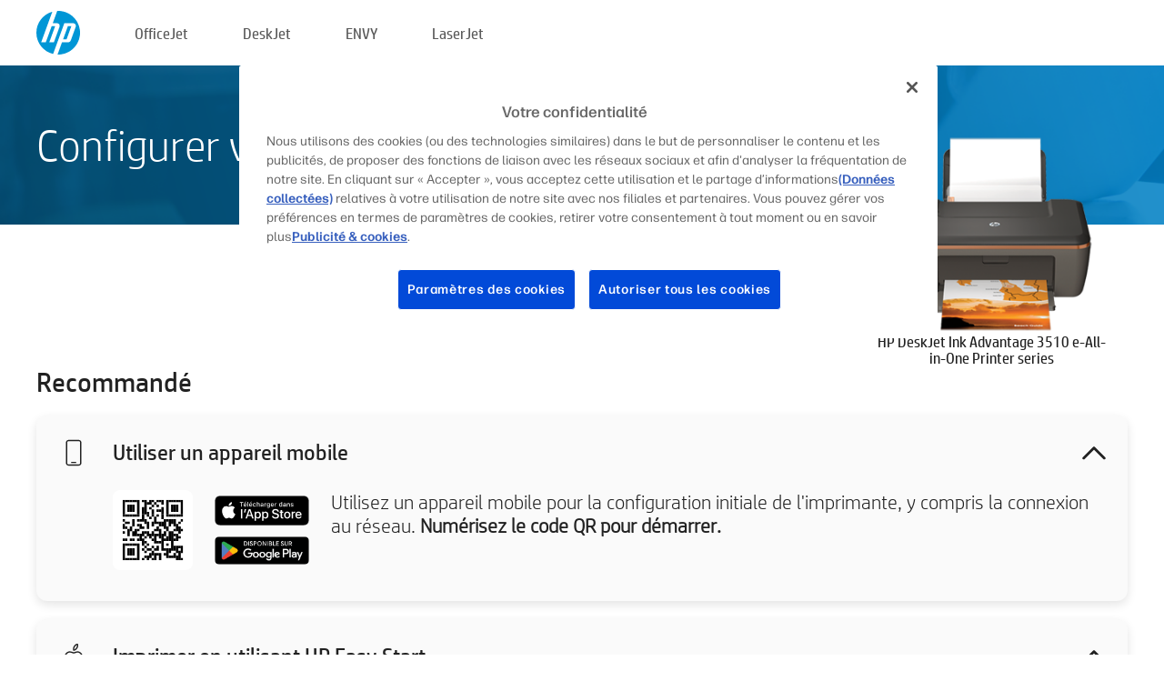

--- FILE ---
content_type: text/html;charset=UTF-8
request_url: https://123.hp.com/fr/fr/devices/DJ3510IASERIES;jsessionid=668DFF1675ABADED48D592AEFC934E17;jsessionid=3D669272A7388ECED1431267D3686D30;jsessionid=5453F736298888352911D0A9D4E10252;jsessionid=5E4145DE21B6D3626E3698994B9AA3FD;jsessionid=4190491E3E25638E1F4AD6507C8F1DF5;jsessionid=1A59A117673738618EDD3A70E8947674;jsessionid=0059D99E04D955DB470A3C7576083630;jsessionid=33B2BA0ECD8D668D9115334B522776BF;jsessionid=FC13B75F82B7DD3C36B5B3D08CA94406;jsessionid=2697998D0D03CDBE27962692E5144FA3;jsessionid=2F2ED7738C64F97B5888F71B5C1FD992;jsessionid=59FF29075520CD7E5A32D9ECEA23D022;jsessionid=40F01DB0E53CE5B932DBEF88EE3968B9;jsessionid=3588CCD8FDD354C60D5A19B31CC0F624;jsessionid=AA1E4ED7DC4602D4D6BCE9EA6B5ECB5B;jsessionid=1AF59E99C9C52C51B719813CF17FF010;jsessionid=BAF9E3150274E1006B26B4FD3E9088D7
body_size: 8992
content:
<!doctype html>
<html
  country="FR" lang="fr" dir="ltr"
>
  <head>
    
    <meta content="IE=edge" http-equiv="X-UA-Compatible" />
    <meta content="hpi" name="company_code" />
    <meta content="IPG" name="bu" />
    <meta content="text/html; charset=UTF-8" http-equiv="Content-Type" />
    <!-- <meta content="Welcome to the simplest way to setup your printer from a computer or mobile device. Easily download software, connect to a network, and print across devices." name="description" /> -->
    <meta name="description" content="Bienvenue sur le site officiel HP® pour configurer votre imprimante.  Pour commencer à utiliser votre nouvelle imprimante, vous devez télécharger le logiciel.  Vous pourrez connecter l’imprimante à un réseau et imprimer sur différents périphériques." />
    <meta content="hpexpnontridion" name="hp_design_version" />
    <meta
      content="hp drivers, hp driver, hp downloads, hp download drivers, hp printer drivers, hp printers drivers, hp scanner drivers, hp printer driver, hp print drivers, hp printer drivers download"
      name="keywords"
    />
    <meta content="support.drivers" name="lifecycle" />
    <meta content="Solutions" name="page_content" />
    <meta content="follow, index" name="robots" />
    <meta content="Segment Neutral" name="segment" />
    <meta name="target_country" content="fr" />
    <meta content=" R11849 " name="web_section_id" />
    <meta content="True" name="HandheldFriendly" />
    <meta content="width=device-width, initial-scale=1.0" name="viewport" />

    <!-- CSS  -->
    <link media="screen" rel="stylesheet" href="/resources/assets/css/page/123fontstyles.css" />
    <link media="screen" rel="stylesheet" href="/resources/assets/dist/application.min.css" />
    <link rel="stylesheet" href="/resources/assets/css/vendor/jquery.typeahead.min.css" type="text/css" />

    <!--  JavaScript -->
    <script src="/resources/assets/js/vendor/jquery/jquery-3.7.1.min.js"></script>

    <script defer="defer" src="/resources/assets/js/vendor/jquery/can.jquery.min.js" type="text/javascript"></script>

    <script async src="//www.hp.com/cma/ng/lib/exceptions/privacy-banner.js"></script>
    <script defer="defer" src="/resources/assets/js/page/tooltipster.main.min.js" type="text/javascript"></script>
    <script
      defer="defer"
      src="/resources/assets/js/page/tooltipster.bundle.min.js"
      type="text/javascript"
    ></script>
    <script defer="defer" src="https://www8.hp.com/caas/header-footer/fr/fr/default/latest.r?contentType=js&amp;hide_country_selector=true" type="text/javascript"></script>
    <script defer="defer" src="/resources/assets/js/vendor/base.min.js" type="text/javascript"></script>
    <script defer="defer" src="/resources/assets/dist/application.min.js" type="text/javascript"></script>

    <script type="text/javascript">
      //UDL Analytics - GTM tag
      (function (w, d, s, l, i) {
        w[l] = w[l] || [];
        w[l].push({
          "gtm.start": new Date().getTime(),
          event: "gtm.js",
        });
        var f = d.getElementsByTagName(s)[0],
          j = d.createElement(s),
          dl = l != "dataLayer" ? "&amp;l=" + l : "";
        j.async = true;
        j.src = "https://www.googletagmanager.com/gtm.js?id=" + i + dl;
        f.parentNode.insertBefore(j, f);
      })(window, document, "script", "dataLayer", "GTM-MZXB4R4");
    </script>
  
    <title>123.hp.com - HP DeskJet Ink Advantage 3510 e-All-in-One Printer series HP Smart</title>
    <link rel="stylesheet" href="/resources/assets/css/page/flex-design.css" type="text/css" />
    <link rel="stylesheet" href="/resources/assets/css/page/desktop-hp+-windows.css" type="text/css" />
    <link rel="stylesheet" href="/resources/assets/css/page/swls-delay.css" type="text/css" />
    <link rel="stylesheet" href="/resources/assets/css/page/desktop-unified.css" type="text/css" />
    <script defer="defer" src="/resources/assets/js/page/common.js" type="text/javascript"></script>
    <script defer="defer" src="/resources/assets/js/page/flex-design.js" type="text/javascript"></script>
    <script
      defer="defer"
      src="/resources/assets/js/page/desktop-offline-driver.js"
      type="text/javascript"
    ></script>
    <script defer="defer" src="/resources/assets/js/page/desktop-hp+-windows.js" type="text/javascript"></script>
    <script defer="defer" src="/resources/assets/js/page/desktop-unified.js" type="text/javascript"></script>
    <script src="https://cdn.optimizely.com/js/11773710518.js"></script>
    <script type="text/javascript">
      /*<![CDATA[*/
      var printerTroubleshootUrl = "https:\/\/support.hp.com\/printer-setup";
      var printerVideoUrl = "https:\/\/support.hp.com";
      var airPrintSupportUrl = "https:\/\/support.hp.com\/document\/ish_1946968-1947068-16";
      var macVersionSupportUrl = "https:\/\/support.apple.com\/109033";
      var appStoreUrl = "macappstore:\/\/apps.apple.com\/us\/app\/hp-smart\/id1474276998?mt=12";
      var osType = "os x";
      var printerSetupUrl = "https:\/\/support.hp.com\/fr-fr\/printer-setup";
      var deviceId = "DJ3510IASERIES";
      var deviceName = "HP DeskJet Ink Advantage 3510 e-All-in-One Printer series";
      var goToHpUrl = "https:\/\/h20180.www2.hp.com\/apps\/Nav?h_product=known\u0026h_client=S-A-10020-1\u0026h_lang=fr\u0026h_cc=fr\u0026h_pagetype=s-002";
      var localePath = "\/fr\/fr";
      /*]]>*/
    </script>
    <script type="text/javascript">
      var pageName = "desktop-unified";
      if (deviceId !== "") {
        pageName = pageName + "_" + deviceId.toLowerCase();
      }

      dataLayer.push({
        event: "e_pageView",
        pageNameL5: pageName,
      });
    </script>
  </head>
  <body>
    <div
      class="header-123"
      id="header-123"
    >
      <div class="header-container">
        <div class="hp-logo">
          <a
            href="/fr/fr/"
            title="123.hp.com - Configuration de l’imprimante à partir du site officiel HP®"
          >
            <img alt="123.hp.com - Configuration de l’imprimante à partir du site officiel HP®" src="/resources/assets/img/hp-logo.svg" />
          </a>
        </div>
        <ul class="header-menu">
          <li>
            <a href="/fr/fr/printers/officejet"
              >OfficeJet</a
            >
          </li>
          <li>
            <a href="/fr/fr/printers/deskjet"
              >DeskJet</a
            >
          </li>
          <li>
            <a href="/fr/fr/printers/envy">ENVY</a>
          </li>
          <li>
            <a href="/fr/fr/printers/laserjet"
              >LaserJet</a
            >
          </li>
        </ul>
      </div>
    </div>
    <div>
      <input id="supportUrl" value="https://support.hp.com/fr-fr/drivers/printers" type="hidden" />
      <input id="languageDirection" value="ltr" type="hidden" />
      <input id="lang" value="fr" type="hidden" />
      <input id="hpContact" value="" type="hidden" />
    </div>
    <div id="one23-overlay"></div>
    <main class="vertical">
      <div class="horizontal centered standard-bg">
        <div class="main-content horizontal grow space-between">
          <div class="page-header vertical centered">
            <div>Configurer votre nouvelle imprimante HP</div>
          </div>
          
        </div>
      </div>
      <div class="hpplus-bg-white horizontal centered">
        <div class="main-content vertical">
          <div class="vertical side-images">
            <div class="printer-container">
              
              <img
                alt="printer"
                class="printer-image"
                src="/resources/printer_images/DJ3510IASERIES/290x245.png"
              />
              <div class="printer-title">HP DeskJet Ink Advantage 3510 e-All-in-One Printer series</div>
            </div>
          </div>
          <div class="vertical ie-wrap-fix">
            <div class="install-list">
              <div class="list-header">Recommandé</div>
              
              
              <div class="list-item vertical" id="mobile-card">
                <div class="list-header arrow-header open">
                  <div class="list-header-left">
                    <div class="list-header-icon img-container icon-thin">
                      <img src="/resources/assets/img/mobile.svg" />
                    </div>
                    <div>Utiliser un appareil mobile</div>
                  </div>
                  <div class="list-header-right">
                    <img src="/resources/assets/img/chevron_down_black.svg" />
                  </div>
                </div>
                <div class="list-content horizontal open">
                  <div class="horizontal">
                    <div class="bordered-qr-code img-container">
                      <img src="/resources/assets/img/123_qr_code.svg" />
                    </div>
                    <div class="vertical appstore-images space-around" id="app-store-images">
                      <img alt="Mac" id="macBadge" src="/resources/assets/img/app_store/ios/fr.svg" />
                      <img alt="Android" id="androidBadge" src="/resources/assets/img/app_store/android/fr.png" />
                    </div>
                  </div>
                  <div class="vertical ie-wrap-fix">
                    <div class="text-main">Utilisez un appareil mobile pour la configuration initiale de l'imprimante, y compris la connexion au réseau. <b>Numérisez le code QR pour démarrer.</b></div>
                  </div>
                </div>
              </div>
              <div class="list-item vertical" id="easystart-card">
                <div class="list-header arrow-header open">
                  <div class="list-header-left">
                    <div class="list-header-icon img-container icon-thin">
                      <img src="/resources/assets/img/apple.svg" />
                    </div>
                    <div>Imprimer en utilisant HP Easy Start</div>
                  </div>
                  <div class="list-header-right">
                    <img src="/resources/assets/img/chevron_down_black.svg" />
                  </div>
                </div>
                <div class="list-content vertical open">
                  <div>
                    <button
                      class="btn btn-blue"
                      id="easystart-download"
                    >Installer HP Easy Smart</button>
                  </div>
                  <div class="text-main">HP Easy Start connectera votre imprimante à un appareil, installera les pilotes d'impression et configurera les fonctions de numérisation (si applicable).</div>
                </div>
              </div>
              
            </div>
            <div class="support-list">
              <div class="support-item troubleshoot">
                <div class="support-header horizontal support-header-printer">
                  <div class="support-header-icon">
                    <img src="/resources/assets/img/support_icon_printer.svg" />
                  </div>
                  <div class="support-note">Vous avez besoin d'aide pour résoudre un problème pendant la configuration de l'imprimante ?<br> <a id="printer-troubleshoot-url">Résolvez les problèmes de configuration</a></div>
                </div>
              </div>
              <div class="support-item video">
                <div class="support-header horizontal support-header-printer">
                  <div class="support-header-icon">
                    <img src="/resources/assets/img/support_icon_video.svg" />
                  </div>
                  <div class="support-note">Trouvez des informations supplémentaires sur la configuration et des vidéos<br> <a id="printer-setup-url">Consultez l’assistance HP</a></div>
                </div>
              </div>
            </div>
          </div>
          <div id="country-selector-container">
      <div
        id="country-selector"
      >
        <i
          id="tooltip-image"
          class="sprite-sheet-flags sprite-flag sprite-flag-fr"
        ></i>
        <a class="tooltip country-tooltip" id="tooltip-text">France</a>
        <div class="down-tooltip" id="country-selector-tooltip" style="left: 0px; bottom: 35px; display: none">
          <div id="supported-countries">
      <div>
        <div>
          <div class="country-selector-header">Sélectionnez votre emplacement/langue</div>
          <table class="country-selector-table">
            <!-- Row 1 -->
            <tr>
              <td id="country-item">
      <div>
        <i
          class="sprite-sheet-flags sprite-flag sprite-flag-au"
        ></i>
        <a
          href="/au/en/devices/DJ3510IASERIES;jsessionid=668DFF1675ABADED48D592AEFC934E17;jsessionid=3D669272A7388ECED1431267D3686D30;jsessionid=5453F736298888352911D0A9D4E10252;jsessionid=5E4145DE21B6D3626E3698994B9AA3FD;jsessionid=4190491E3E25638E1F4AD6507C8F1DF5;jsessionid=1A59A117673738618EDD3A70E8947674;jsessionid=0059D99E04D955DB470A3C7576083630;jsessionid=33B2BA0ECD8D668D9115334B522776BF;jsessionid=FC13B75F82B7DD3C36B5B3D08CA94406;jsessionid=2697998D0D03CDBE27962692E5144FA3;jsessionid=2F2ED7738C64F97B5888F71B5C1FD992;jsessionid=59FF29075520CD7E5A32D9ECEA23D022;jsessionid=40F01DB0E53CE5B932DBEF88EE3968B9;jsessionid=3588CCD8FDD354C60D5A19B31CC0F624;jsessionid=AA1E4ED7DC4602D4D6BCE9EA6B5ECB5B;jsessionid=1AF59E99C9C52C51B719813CF17FF010;jsessionid=BAF9E3150274E1006B26B4FD3E9088D7"
          id="au_en"
        >Australia</a>
      </div>
    </td>
              <td id="country-item">
      <div>
        <i
          class="sprite-sheet-flags sprite-flag sprite-flag-in"
        ></i>
        <a
          href="/in/en/devices/DJ3510IASERIES;jsessionid=668DFF1675ABADED48D592AEFC934E17;jsessionid=3D669272A7388ECED1431267D3686D30;jsessionid=5453F736298888352911D0A9D4E10252;jsessionid=5E4145DE21B6D3626E3698994B9AA3FD;jsessionid=4190491E3E25638E1F4AD6507C8F1DF5;jsessionid=1A59A117673738618EDD3A70E8947674;jsessionid=0059D99E04D955DB470A3C7576083630;jsessionid=33B2BA0ECD8D668D9115334B522776BF;jsessionid=FC13B75F82B7DD3C36B5B3D08CA94406;jsessionid=2697998D0D03CDBE27962692E5144FA3;jsessionid=2F2ED7738C64F97B5888F71B5C1FD992;jsessionid=59FF29075520CD7E5A32D9ECEA23D022;jsessionid=40F01DB0E53CE5B932DBEF88EE3968B9;jsessionid=3588CCD8FDD354C60D5A19B31CC0F624;jsessionid=AA1E4ED7DC4602D4D6BCE9EA6B5ECB5B;jsessionid=1AF59E99C9C52C51B719813CF17FF010;jsessionid=BAF9E3150274E1006B26B4FD3E9088D7"
          id="in_en"
        >India</a>
      </div>
    </td>
              <td id="country-item">
      <div>
        <i
          class="sprite-sheet-flags sprite-flag sprite-flag-pl"
        ></i>
        <a
          href="/pl/pl/devices/DJ3510IASERIES;jsessionid=668DFF1675ABADED48D592AEFC934E17;jsessionid=3D669272A7388ECED1431267D3686D30;jsessionid=5453F736298888352911D0A9D4E10252;jsessionid=5E4145DE21B6D3626E3698994B9AA3FD;jsessionid=4190491E3E25638E1F4AD6507C8F1DF5;jsessionid=1A59A117673738618EDD3A70E8947674;jsessionid=0059D99E04D955DB470A3C7576083630;jsessionid=33B2BA0ECD8D668D9115334B522776BF;jsessionid=FC13B75F82B7DD3C36B5B3D08CA94406;jsessionid=2697998D0D03CDBE27962692E5144FA3;jsessionid=2F2ED7738C64F97B5888F71B5C1FD992;jsessionid=59FF29075520CD7E5A32D9ECEA23D022;jsessionid=40F01DB0E53CE5B932DBEF88EE3968B9;jsessionid=3588CCD8FDD354C60D5A19B31CC0F624;jsessionid=AA1E4ED7DC4602D4D6BCE9EA6B5ECB5B;jsessionid=1AF59E99C9C52C51B719813CF17FF010;jsessionid=BAF9E3150274E1006B26B4FD3E9088D7"
          id="pl_pl"
        >Polska</a>
      </div>
    </td>
              <td id="country-item">
      <div>
        <i
          class="sprite-sheet-flags sprite-flag sprite-flag-us"
        ></i>
        <a
          href="/us/en/devices/DJ3510IASERIES;jsessionid=668DFF1675ABADED48D592AEFC934E17;jsessionid=3D669272A7388ECED1431267D3686D30;jsessionid=5453F736298888352911D0A9D4E10252;jsessionid=5E4145DE21B6D3626E3698994B9AA3FD;jsessionid=4190491E3E25638E1F4AD6507C8F1DF5;jsessionid=1A59A117673738618EDD3A70E8947674;jsessionid=0059D99E04D955DB470A3C7576083630;jsessionid=33B2BA0ECD8D668D9115334B522776BF;jsessionid=FC13B75F82B7DD3C36B5B3D08CA94406;jsessionid=2697998D0D03CDBE27962692E5144FA3;jsessionid=2F2ED7738C64F97B5888F71B5C1FD992;jsessionid=59FF29075520CD7E5A32D9ECEA23D022;jsessionid=40F01DB0E53CE5B932DBEF88EE3968B9;jsessionid=3588CCD8FDD354C60D5A19B31CC0F624;jsessionid=AA1E4ED7DC4602D4D6BCE9EA6B5ECB5B;jsessionid=1AF59E99C9C52C51B719813CF17FF010;jsessionid=BAF9E3150274E1006B26B4FD3E9088D7"
          id="us_en"
        >United States</a>
      </div>
    </td>
            </tr>

            <!-- Row 2 -->
            <tr>
              <td id="country-item">
      <div>
        <i
          class="sprite-sheet-flags sprite-flag sprite-flag-at"
        ></i>
        <a
          href="/at/de/devices/DJ3510IASERIES;jsessionid=668DFF1675ABADED48D592AEFC934E17;jsessionid=3D669272A7388ECED1431267D3686D30;jsessionid=5453F736298888352911D0A9D4E10252;jsessionid=5E4145DE21B6D3626E3698994B9AA3FD;jsessionid=4190491E3E25638E1F4AD6507C8F1DF5;jsessionid=1A59A117673738618EDD3A70E8947674;jsessionid=0059D99E04D955DB470A3C7576083630;jsessionid=33B2BA0ECD8D668D9115334B522776BF;jsessionid=FC13B75F82B7DD3C36B5B3D08CA94406;jsessionid=2697998D0D03CDBE27962692E5144FA3;jsessionid=2F2ED7738C64F97B5888F71B5C1FD992;jsessionid=59FF29075520CD7E5A32D9ECEA23D022;jsessionid=40F01DB0E53CE5B932DBEF88EE3968B9;jsessionid=3588CCD8FDD354C60D5A19B31CC0F624;jsessionid=AA1E4ED7DC4602D4D6BCE9EA6B5ECB5B;jsessionid=1AF59E99C9C52C51B719813CF17FF010;jsessionid=BAF9E3150274E1006B26B4FD3E9088D7"
          id="at_de"
        >Austria</a>
      </div>
    </td>
              <td id="country-item">
      <div>
        <i
          class="sprite-sheet-flags sprite-flag sprite-flag-ie"
        ></i>
        <a
          href="/ie/en/devices/DJ3510IASERIES;jsessionid=668DFF1675ABADED48D592AEFC934E17;jsessionid=3D669272A7388ECED1431267D3686D30;jsessionid=5453F736298888352911D0A9D4E10252;jsessionid=5E4145DE21B6D3626E3698994B9AA3FD;jsessionid=4190491E3E25638E1F4AD6507C8F1DF5;jsessionid=1A59A117673738618EDD3A70E8947674;jsessionid=0059D99E04D955DB470A3C7576083630;jsessionid=33B2BA0ECD8D668D9115334B522776BF;jsessionid=FC13B75F82B7DD3C36B5B3D08CA94406;jsessionid=2697998D0D03CDBE27962692E5144FA3;jsessionid=2F2ED7738C64F97B5888F71B5C1FD992;jsessionid=59FF29075520CD7E5A32D9ECEA23D022;jsessionid=40F01DB0E53CE5B932DBEF88EE3968B9;jsessionid=3588CCD8FDD354C60D5A19B31CC0F624;jsessionid=AA1E4ED7DC4602D4D6BCE9EA6B5ECB5B;jsessionid=1AF59E99C9C52C51B719813CF17FF010;jsessionid=BAF9E3150274E1006B26B4FD3E9088D7"
          id="ie_en"
        >Ireland</a>
      </div>
    </td>
              <td id="country-item">
      <div>
        <i
          class="sprite-sheet-flags sprite-flag sprite-flag-pt"
        ></i>
        <a
          href="/pt/pt/devices/DJ3510IASERIES;jsessionid=668DFF1675ABADED48D592AEFC934E17;jsessionid=3D669272A7388ECED1431267D3686D30;jsessionid=5453F736298888352911D0A9D4E10252;jsessionid=5E4145DE21B6D3626E3698994B9AA3FD;jsessionid=4190491E3E25638E1F4AD6507C8F1DF5;jsessionid=1A59A117673738618EDD3A70E8947674;jsessionid=0059D99E04D955DB470A3C7576083630;jsessionid=33B2BA0ECD8D668D9115334B522776BF;jsessionid=FC13B75F82B7DD3C36B5B3D08CA94406;jsessionid=2697998D0D03CDBE27962692E5144FA3;jsessionid=2F2ED7738C64F97B5888F71B5C1FD992;jsessionid=59FF29075520CD7E5A32D9ECEA23D022;jsessionid=40F01DB0E53CE5B932DBEF88EE3968B9;jsessionid=3588CCD8FDD354C60D5A19B31CC0F624;jsessionid=AA1E4ED7DC4602D4D6BCE9EA6B5ECB5B;jsessionid=1AF59E99C9C52C51B719813CF17FF010;jsessionid=BAF9E3150274E1006B26B4FD3E9088D7"
          id="pt_pt"
        >Portugal</a>
      </div>
    </td>
              <td id="country-item">
      <div>
        <i
          class="sprite-sheet-flags sprite-flag sprite-flag-bg"
        ></i>
        <a
          href="/bg/bg/devices/DJ3510IASERIES;jsessionid=668DFF1675ABADED48D592AEFC934E17;jsessionid=3D669272A7388ECED1431267D3686D30;jsessionid=5453F736298888352911D0A9D4E10252;jsessionid=5E4145DE21B6D3626E3698994B9AA3FD;jsessionid=4190491E3E25638E1F4AD6507C8F1DF5;jsessionid=1A59A117673738618EDD3A70E8947674;jsessionid=0059D99E04D955DB470A3C7576083630;jsessionid=33B2BA0ECD8D668D9115334B522776BF;jsessionid=FC13B75F82B7DD3C36B5B3D08CA94406;jsessionid=2697998D0D03CDBE27962692E5144FA3;jsessionid=2F2ED7738C64F97B5888F71B5C1FD992;jsessionid=59FF29075520CD7E5A32D9ECEA23D022;jsessionid=40F01DB0E53CE5B932DBEF88EE3968B9;jsessionid=3588CCD8FDD354C60D5A19B31CC0F624;jsessionid=AA1E4ED7DC4602D4D6BCE9EA6B5ECB5B;jsessionid=1AF59E99C9C52C51B719813CF17FF010;jsessionid=BAF9E3150274E1006B26B4FD3E9088D7"
          id="bg_bg"
        >България</a>
      </div>
    </td>
            </tr>

            <!-- Row 3 -->
            <tr>
              <td id="country-item">
      <div>
        <i
          class="sprite-sheet-flags sprite-flag sprite-flag-be"
        ></i>
        <a
          href="/be/nl/devices/DJ3510IASERIES;jsessionid=668DFF1675ABADED48D592AEFC934E17;jsessionid=3D669272A7388ECED1431267D3686D30;jsessionid=5453F736298888352911D0A9D4E10252;jsessionid=5E4145DE21B6D3626E3698994B9AA3FD;jsessionid=4190491E3E25638E1F4AD6507C8F1DF5;jsessionid=1A59A117673738618EDD3A70E8947674;jsessionid=0059D99E04D955DB470A3C7576083630;jsessionid=33B2BA0ECD8D668D9115334B522776BF;jsessionid=FC13B75F82B7DD3C36B5B3D08CA94406;jsessionid=2697998D0D03CDBE27962692E5144FA3;jsessionid=2F2ED7738C64F97B5888F71B5C1FD992;jsessionid=59FF29075520CD7E5A32D9ECEA23D022;jsessionid=40F01DB0E53CE5B932DBEF88EE3968B9;jsessionid=3588CCD8FDD354C60D5A19B31CC0F624;jsessionid=AA1E4ED7DC4602D4D6BCE9EA6B5ECB5B;jsessionid=1AF59E99C9C52C51B719813CF17FF010;jsessionid=BAF9E3150274E1006B26B4FD3E9088D7"
          id="be_nl"
        >België</a>
      </div>
    </td>
              <td id="country-item">
      <div>
        <i
          class="sprite-sheet-flags sprite-flag sprite-flag-it"
        ></i>
        <a
          href="/it/it/devices/DJ3510IASERIES;jsessionid=668DFF1675ABADED48D592AEFC934E17;jsessionid=3D669272A7388ECED1431267D3686D30;jsessionid=5453F736298888352911D0A9D4E10252;jsessionid=5E4145DE21B6D3626E3698994B9AA3FD;jsessionid=4190491E3E25638E1F4AD6507C8F1DF5;jsessionid=1A59A117673738618EDD3A70E8947674;jsessionid=0059D99E04D955DB470A3C7576083630;jsessionid=33B2BA0ECD8D668D9115334B522776BF;jsessionid=FC13B75F82B7DD3C36B5B3D08CA94406;jsessionid=2697998D0D03CDBE27962692E5144FA3;jsessionid=2F2ED7738C64F97B5888F71B5C1FD992;jsessionid=59FF29075520CD7E5A32D9ECEA23D022;jsessionid=40F01DB0E53CE5B932DBEF88EE3968B9;jsessionid=3588CCD8FDD354C60D5A19B31CC0F624;jsessionid=AA1E4ED7DC4602D4D6BCE9EA6B5ECB5B;jsessionid=1AF59E99C9C52C51B719813CF17FF010;jsessionid=BAF9E3150274E1006B26B4FD3E9088D7"
          id="it_it"
        >Italia</a>
      </div>
    </td>
              <td id="country-item">
      <div>
        <i
          class="sprite-sheet-flags sprite-flag sprite-flag-pr"
        ></i>
        <a
          href="/pr/en/devices/DJ3510IASERIES;jsessionid=668DFF1675ABADED48D592AEFC934E17;jsessionid=3D669272A7388ECED1431267D3686D30;jsessionid=5453F736298888352911D0A9D4E10252;jsessionid=5E4145DE21B6D3626E3698994B9AA3FD;jsessionid=4190491E3E25638E1F4AD6507C8F1DF5;jsessionid=1A59A117673738618EDD3A70E8947674;jsessionid=0059D99E04D955DB470A3C7576083630;jsessionid=33B2BA0ECD8D668D9115334B522776BF;jsessionid=FC13B75F82B7DD3C36B5B3D08CA94406;jsessionid=2697998D0D03CDBE27962692E5144FA3;jsessionid=2F2ED7738C64F97B5888F71B5C1FD992;jsessionid=59FF29075520CD7E5A32D9ECEA23D022;jsessionid=40F01DB0E53CE5B932DBEF88EE3968B9;jsessionid=3588CCD8FDD354C60D5A19B31CC0F624;jsessionid=AA1E4ED7DC4602D4D6BCE9EA6B5ECB5B;jsessionid=1AF59E99C9C52C51B719813CF17FF010;jsessionid=BAF9E3150274E1006B26B4FD3E9088D7"
          id="pr_en"
        >Puerto Rico</a>
      </div>
    </td>
              <td id="country-item">
      <div>
        <i
          class="sprite-sheet-flags sprite-flag sprite-flag-gr"
        ></i>
        <a
          href="/gr/el/devices/DJ3510IASERIES;jsessionid=668DFF1675ABADED48D592AEFC934E17;jsessionid=3D669272A7388ECED1431267D3686D30;jsessionid=5453F736298888352911D0A9D4E10252;jsessionid=5E4145DE21B6D3626E3698994B9AA3FD;jsessionid=4190491E3E25638E1F4AD6507C8F1DF5;jsessionid=1A59A117673738618EDD3A70E8947674;jsessionid=0059D99E04D955DB470A3C7576083630;jsessionid=33B2BA0ECD8D668D9115334B522776BF;jsessionid=FC13B75F82B7DD3C36B5B3D08CA94406;jsessionid=2697998D0D03CDBE27962692E5144FA3;jsessionid=2F2ED7738C64F97B5888F71B5C1FD992;jsessionid=59FF29075520CD7E5A32D9ECEA23D022;jsessionid=40F01DB0E53CE5B932DBEF88EE3968B9;jsessionid=3588CCD8FDD354C60D5A19B31CC0F624;jsessionid=AA1E4ED7DC4602D4D6BCE9EA6B5ECB5B;jsessionid=1AF59E99C9C52C51B719813CF17FF010;jsessionid=BAF9E3150274E1006B26B4FD3E9088D7"
          id="gr_el"
        >Ελλάδα</a>
      </div>
    </td>
            </tr>

            <!-- Row 4 -->
            <tr>
              <td id="country-item">
      <div>
        <i
          class="sprite-sheet-flags sprite-flag sprite-flag-be"
        ></i>
        <a
          href="/be/fr/devices/DJ3510IASERIES;jsessionid=668DFF1675ABADED48D592AEFC934E17;jsessionid=3D669272A7388ECED1431267D3686D30;jsessionid=5453F736298888352911D0A9D4E10252;jsessionid=5E4145DE21B6D3626E3698994B9AA3FD;jsessionid=4190491E3E25638E1F4AD6507C8F1DF5;jsessionid=1A59A117673738618EDD3A70E8947674;jsessionid=0059D99E04D955DB470A3C7576083630;jsessionid=33B2BA0ECD8D668D9115334B522776BF;jsessionid=FC13B75F82B7DD3C36B5B3D08CA94406;jsessionid=2697998D0D03CDBE27962692E5144FA3;jsessionid=2F2ED7738C64F97B5888F71B5C1FD992;jsessionid=59FF29075520CD7E5A32D9ECEA23D022;jsessionid=40F01DB0E53CE5B932DBEF88EE3968B9;jsessionid=3588CCD8FDD354C60D5A19B31CC0F624;jsessionid=AA1E4ED7DC4602D4D6BCE9EA6B5ECB5B;jsessionid=1AF59E99C9C52C51B719813CF17FF010;jsessionid=BAF9E3150274E1006B26B4FD3E9088D7"
          id="be_fr"
        >Belgique</a>
      </div>
    </td>
              <td id="country-item">
      <div>
        <i
          class="sprite-sheet-flags sprite-flag sprite-flag-lv"
        ></i>
        <a
          href="/lv/lv/devices/DJ3510IASERIES;jsessionid=668DFF1675ABADED48D592AEFC934E17;jsessionid=3D669272A7388ECED1431267D3686D30;jsessionid=5453F736298888352911D0A9D4E10252;jsessionid=5E4145DE21B6D3626E3698994B9AA3FD;jsessionid=4190491E3E25638E1F4AD6507C8F1DF5;jsessionid=1A59A117673738618EDD3A70E8947674;jsessionid=0059D99E04D955DB470A3C7576083630;jsessionid=33B2BA0ECD8D668D9115334B522776BF;jsessionid=FC13B75F82B7DD3C36B5B3D08CA94406;jsessionid=2697998D0D03CDBE27962692E5144FA3;jsessionid=2F2ED7738C64F97B5888F71B5C1FD992;jsessionid=59FF29075520CD7E5A32D9ECEA23D022;jsessionid=40F01DB0E53CE5B932DBEF88EE3968B9;jsessionid=3588CCD8FDD354C60D5A19B31CC0F624;jsessionid=AA1E4ED7DC4602D4D6BCE9EA6B5ECB5B;jsessionid=1AF59E99C9C52C51B719813CF17FF010;jsessionid=BAF9E3150274E1006B26B4FD3E9088D7"
          id="lv_lv"
        >Latvija</a>
      </div>
    </td>
              <td id="country-item">
      <div>
        <i
          class="sprite-sheet-flags sprite-flag sprite-flag-ro"
        ></i>
        <a
          href="/ro/ro/devices/DJ3510IASERIES;jsessionid=668DFF1675ABADED48D592AEFC934E17;jsessionid=3D669272A7388ECED1431267D3686D30;jsessionid=5453F736298888352911D0A9D4E10252;jsessionid=5E4145DE21B6D3626E3698994B9AA3FD;jsessionid=4190491E3E25638E1F4AD6507C8F1DF5;jsessionid=1A59A117673738618EDD3A70E8947674;jsessionid=0059D99E04D955DB470A3C7576083630;jsessionid=33B2BA0ECD8D668D9115334B522776BF;jsessionid=FC13B75F82B7DD3C36B5B3D08CA94406;jsessionid=2697998D0D03CDBE27962692E5144FA3;jsessionid=2F2ED7738C64F97B5888F71B5C1FD992;jsessionid=59FF29075520CD7E5A32D9ECEA23D022;jsessionid=40F01DB0E53CE5B932DBEF88EE3968B9;jsessionid=3588CCD8FDD354C60D5A19B31CC0F624;jsessionid=AA1E4ED7DC4602D4D6BCE9EA6B5ECB5B;jsessionid=1AF59E99C9C52C51B719813CF17FF010;jsessionid=BAF9E3150274E1006B26B4FD3E9088D7"
          id="ro_ro"
        >România</a>
      </div>
    </td>
              <td id="country-item">
      <div>
        <i
          class="sprite-sheet-flags sprite-flag sprite-flag-cy"
        ></i>
        <a
          href="/cy/el/devices/DJ3510IASERIES;jsessionid=668DFF1675ABADED48D592AEFC934E17;jsessionid=3D669272A7388ECED1431267D3686D30;jsessionid=5453F736298888352911D0A9D4E10252;jsessionid=5E4145DE21B6D3626E3698994B9AA3FD;jsessionid=4190491E3E25638E1F4AD6507C8F1DF5;jsessionid=1A59A117673738618EDD3A70E8947674;jsessionid=0059D99E04D955DB470A3C7576083630;jsessionid=33B2BA0ECD8D668D9115334B522776BF;jsessionid=FC13B75F82B7DD3C36B5B3D08CA94406;jsessionid=2697998D0D03CDBE27962692E5144FA3;jsessionid=2F2ED7738C64F97B5888F71B5C1FD992;jsessionid=59FF29075520CD7E5A32D9ECEA23D022;jsessionid=40F01DB0E53CE5B932DBEF88EE3968B9;jsessionid=3588CCD8FDD354C60D5A19B31CC0F624;jsessionid=AA1E4ED7DC4602D4D6BCE9EA6B5ECB5B;jsessionid=1AF59E99C9C52C51B719813CF17FF010;jsessionid=BAF9E3150274E1006B26B4FD3E9088D7"
          id="cy_el"
        >Κύπρος</a>
      </div>
    </td>
            </tr>

            <!-- Row 5 -->
            <tr>
              <td id="country-item">
      <div>
        <i
          class="sprite-sheet-flags sprite-flag sprite-flag-br"
        ></i>
        <a
          href="/br/pt/devices/DJ3510IASERIES;jsessionid=668DFF1675ABADED48D592AEFC934E17;jsessionid=3D669272A7388ECED1431267D3686D30;jsessionid=5453F736298888352911D0A9D4E10252;jsessionid=5E4145DE21B6D3626E3698994B9AA3FD;jsessionid=4190491E3E25638E1F4AD6507C8F1DF5;jsessionid=1A59A117673738618EDD3A70E8947674;jsessionid=0059D99E04D955DB470A3C7576083630;jsessionid=33B2BA0ECD8D668D9115334B522776BF;jsessionid=FC13B75F82B7DD3C36B5B3D08CA94406;jsessionid=2697998D0D03CDBE27962692E5144FA3;jsessionid=2F2ED7738C64F97B5888F71B5C1FD992;jsessionid=59FF29075520CD7E5A32D9ECEA23D022;jsessionid=40F01DB0E53CE5B932DBEF88EE3968B9;jsessionid=3588CCD8FDD354C60D5A19B31CC0F624;jsessionid=AA1E4ED7DC4602D4D6BCE9EA6B5ECB5B;jsessionid=1AF59E99C9C52C51B719813CF17FF010;jsessionid=BAF9E3150274E1006B26B4FD3E9088D7"
          id="br_pt"
        >Brasil</a>
      </div>
    </td>
              <td id="country-item">
      <div>
        <i
          class="sprite-sheet-flags sprite-flag sprite-flag-lt"
        ></i>
        <a
          href="/lt/lt/devices/DJ3510IASERIES;jsessionid=668DFF1675ABADED48D592AEFC934E17;jsessionid=3D669272A7388ECED1431267D3686D30;jsessionid=5453F736298888352911D0A9D4E10252;jsessionid=5E4145DE21B6D3626E3698994B9AA3FD;jsessionid=4190491E3E25638E1F4AD6507C8F1DF5;jsessionid=1A59A117673738618EDD3A70E8947674;jsessionid=0059D99E04D955DB470A3C7576083630;jsessionid=33B2BA0ECD8D668D9115334B522776BF;jsessionid=FC13B75F82B7DD3C36B5B3D08CA94406;jsessionid=2697998D0D03CDBE27962692E5144FA3;jsessionid=2F2ED7738C64F97B5888F71B5C1FD992;jsessionid=59FF29075520CD7E5A32D9ECEA23D022;jsessionid=40F01DB0E53CE5B932DBEF88EE3968B9;jsessionid=3588CCD8FDD354C60D5A19B31CC0F624;jsessionid=AA1E4ED7DC4602D4D6BCE9EA6B5ECB5B;jsessionid=1AF59E99C9C52C51B719813CF17FF010;jsessionid=BAF9E3150274E1006B26B4FD3E9088D7"
          id="lt_lt"
        >Lietuva</a>
      </div>
    </td>
              <td id="country-item">
      <div>
        <i
          class="sprite-sheet-flags sprite-flag sprite-flag-ch"
        ></i>
        <a
          href="/ch/de/devices/DJ3510IASERIES;jsessionid=668DFF1675ABADED48D592AEFC934E17;jsessionid=3D669272A7388ECED1431267D3686D30;jsessionid=5453F736298888352911D0A9D4E10252;jsessionid=5E4145DE21B6D3626E3698994B9AA3FD;jsessionid=4190491E3E25638E1F4AD6507C8F1DF5;jsessionid=1A59A117673738618EDD3A70E8947674;jsessionid=0059D99E04D955DB470A3C7576083630;jsessionid=33B2BA0ECD8D668D9115334B522776BF;jsessionid=FC13B75F82B7DD3C36B5B3D08CA94406;jsessionid=2697998D0D03CDBE27962692E5144FA3;jsessionid=2F2ED7738C64F97B5888F71B5C1FD992;jsessionid=59FF29075520CD7E5A32D9ECEA23D022;jsessionid=40F01DB0E53CE5B932DBEF88EE3968B9;jsessionid=3588CCD8FDD354C60D5A19B31CC0F624;jsessionid=AA1E4ED7DC4602D4D6BCE9EA6B5ECB5B;jsessionid=1AF59E99C9C52C51B719813CF17FF010;jsessionid=BAF9E3150274E1006B26B4FD3E9088D7"
          id="ch_de"
        >Schweiz</a>
      </div>
    </td>
              <td id="country-item">
      <div>
        <i
          class="sprite-sheet-flags sprite-flag sprite-flag-ru"
        ></i>
        <a
          href="/ru/ru/devices/DJ3510IASERIES;jsessionid=668DFF1675ABADED48D592AEFC934E17;jsessionid=3D669272A7388ECED1431267D3686D30;jsessionid=5453F736298888352911D0A9D4E10252;jsessionid=5E4145DE21B6D3626E3698994B9AA3FD;jsessionid=4190491E3E25638E1F4AD6507C8F1DF5;jsessionid=1A59A117673738618EDD3A70E8947674;jsessionid=0059D99E04D955DB470A3C7576083630;jsessionid=33B2BA0ECD8D668D9115334B522776BF;jsessionid=FC13B75F82B7DD3C36B5B3D08CA94406;jsessionid=2697998D0D03CDBE27962692E5144FA3;jsessionid=2F2ED7738C64F97B5888F71B5C1FD992;jsessionid=59FF29075520CD7E5A32D9ECEA23D022;jsessionid=40F01DB0E53CE5B932DBEF88EE3968B9;jsessionid=3588CCD8FDD354C60D5A19B31CC0F624;jsessionid=AA1E4ED7DC4602D4D6BCE9EA6B5ECB5B;jsessionid=1AF59E99C9C52C51B719813CF17FF010;jsessionid=BAF9E3150274E1006B26B4FD3E9088D7"
          id="ru_ru"
        >Россия</a>
      </div>
    </td>
            </tr>

            <!-- Row 6 -->
            <tr>
              <td id="country-item">
      <div>
        <i
          class="sprite-sheet-flags sprite-flag sprite-flag-ca"
        ></i>
        <a
          href="/ca/en/devices/DJ3510IASERIES;jsessionid=668DFF1675ABADED48D592AEFC934E17;jsessionid=3D669272A7388ECED1431267D3686D30;jsessionid=5453F736298888352911D0A9D4E10252;jsessionid=5E4145DE21B6D3626E3698994B9AA3FD;jsessionid=4190491E3E25638E1F4AD6507C8F1DF5;jsessionid=1A59A117673738618EDD3A70E8947674;jsessionid=0059D99E04D955DB470A3C7576083630;jsessionid=33B2BA0ECD8D668D9115334B522776BF;jsessionid=FC13B75F82B7DD3C36B5B3D08CA94406;jsessionid=2697998D0D03CDBE27962692E5144FA3;jsessionid=2F2ED7738C64F97B5888F71B5C1FD992;jsessionid=59FF29075520CD7E5A32D9ECEA23D022;jsessionid=40F01DB0E53CE5B932DBEF88EE3968B9;jsessionid=3588CCD8FDD354C60D5A19B31CC0F624;jsessionid=AA1E4ED7DC4602D4D6BCE9EA6B5ECB5B;jsessionid=1AF59E99C9C52C51B719813CF17FF010;jsessionid=BAF9E3150274E1006B26B4FD3E9088D7"
          id="ca_en"
        >Canada</a>
      </div>
    </td>
              <td id="country-item">
      <div>
        <i
          class="sprite-sheet-flags sprite-flag sprite-flag-lu"
        ></i>
        <a
          href="/lu/fr/devices/DJ3510IASERIES;jsessionid=668DFF1675ABADED48D592AEFC934E17;jsessionid=3D669272A7388ECED1431267D3686D30;jsessionid=5453F736298888352911D0A9D4E10252;jsessionid=5E4145DE21B6D3626E3698994B9AA3FD;jsessionid=4190491E3E25638E1F4AD6507C8F1DF5;jsessionid=1A59A117673738618EDD3A70E8947674;jsessionid=0059D99E04D955DB470A3C7576083630;jsessionid=33B2BA0ECD8D668D9115334B522776BF;jsessionid=FC13B75F82B7DD3C36B5B3D08CA94406;jsessionid=2697998D0D03CDBE27962692E5144FA3;jsessionid=2F2ED7738C64F97B5888F71B5C1FD992;jsessionid=59FF29075520CD7E5A32D9ECEA23D022;jsessionid=40F01DB0E53CE5B932DBEF88EE3968B9;jsessionid=3588CCD8FDD354C60D5A19B31CC0F624;jsessionid=AA1E4ED7DC4602D4D6BCE9EA6B5ECB5B;jsessionid=1AF59E99C9C52C51B719813CF17FF010;jsessionid=BAF9E3150274E1006B26B4FD3E9088D7"
          id="lu_fr"
        >Luxembourg</a>
      </div>
    </td>
              <td id="country-item">
      <div>
        <i
          class="sprite-sheet-flags sprite-flag sprite-flag-si"
        ></i>
        <a
          href="/si/sl/devices/DJ3510IASERIES;jsessionid=668DFF1675ABADED48D592AEFC934E17;jsessionid=3D669272A7388ECED1431267D3686D30;jsessionid=5453F736298888352911D0A9D4E10252;jsessionid=5E4145DE21B6D3626E3698994B9AA3FD;jsessionid=4190491E3E25638E1F4AD6507C8F1DF5;jsessionid=1A59A117673738618EDD3A70E8947674;jsessionid=0059D99E04D955DB470A3C7576083630;jsessionid=33B2BA0ECD8D668D9115334B522776BF;jsessionid=FC13B75F82B7DD3C36B5B3D08CA94406;jsessionid=2697998D0D03CDBE27962692E5144FA3;jsessionid=2F2ED7738C64F97B5888F71B5C1FD992;jsessionid=59FF29075520CD7E5A32D9ECEA23D022;jsessionid=40F01DB0E53CE5B932DBEF88EE3968B9;jsessionid=3588CCD8FDD354C60D5A19B31CC0F624;jsessionid=AA1E4ED7DC4602D4D6BCE9EA6B5ECB5B;jsessionid=1AF59E99C9C52C51B719813CF17FF010;jsessionid=BAF9E3150274E1006B26B4FD3E9088D7"
          id="si_sl"
        >Slovenija</a>
      </div>
    </td>
              <td id="country-item">
      <div>
        <i
          class="sprite-sheet-flags sprite-flag sprite-flag-il"
        ></i>
        <a
          href="/il/he/devices/DJ3510IASERIES;jsessionid=668DFF1675ABADED48D592AEFC934E17;jsessionid=3D669272A7388ECED1431267D3686D30;jsessionid=5453F736298888352911D0A9D4E10252;jsessionid=5E4145DE21B6D3626E3698994B9AA3FD;jsessionid=4190491E3E25638E1F4AD6507C8F1DF5;jsessionid=1A59A117673738618EDD3A70E8947674;jsessionid=0059D99E04D955DB470A3C7576083630;jsessionid=33B2BA0ECD8D668D9115334B522776BF;jsessionid=FC13B75F82B7DD3C36B5B3D08CA94406;jsessionid=2697998D0D03CDBE27962692E5144FA3;jsessionid=2F2ED7738C64F97B5888F71B5C1FD992;jsessionid=59FF29075520CD7E5A32D9ECEA23D022;jsessionid=40F01DB0E53CE5B932DBEF88EE3968B9;jsessionid=3588CCD8FDD354C60D5A19B31CC0F624;jsessionid=AA1E4ED7DC4602D4D6BCE9EA6B5ECB5B;jsessionid=1AF59E99C9C52C51B719813CF17FF010;jsessionid=BAF9E3150274E1006B26B4FD3E9088D7"
          id="il_he"
        >עברית</a>
      </div>
    </td>
            </tr>

            <!-- Row 7 -->
            <tr>
              <td id="country-item">
      <div>
        <i
          class="sprite-sheet-flags sprite-flag sprite-flag-ca"
        ></i>
        <a
          href="/ca/fr/devices/DJ3510IASERIES;jsessionid=668DFF1675ABADED48D592AEFC934E17;jsessionid=3D669272A7388ECED1431267D3686D30;jsessionid=5453F736298888352911D0A9D4E10252;jsessionid=5E4145DE21B6D3626E3698994B9AA3FD;jsessionid=4190491E3E25638E1F4AD6507C8F1DF5;jsessionid=1A59A117673738618EDD3A70E8947674;jsessionid=0059D99E04D955DB470A3C7576083630;jsessionid=33B2BA0ECD8D668D9115334B522776BF;jsessionid=FC13B75F82B7DD3C36B5B3D08CA94406;jsessionid=2697998D0D03CDBE27962692E5144FA3;jsessionid=2F2ED7738C64F97B5888F71B5C1FD992;jsessionid=59FF29075520CD7E5A32D9ECEA23D022;jsessionid=40F01DB0E53CE5B932DBEF88EE3968B9;jsessionid=3588CCD8FDD354C60D5A19B31CC0F624;jsessionid=AA1E4ED7DC4602D4D6BCE9EA6B5ECB5B;jsessionid=1AF59E99C9C52C51B719813CF17FF010;jsessionid=BAF9E3150274E1006B26B4FD3E9088D7"
          id="ca_fr"
        >Canada - Français</a>
      </div>
    </td>
              <td id="country-item">
      <div>
        <i
          class="sprite-sheet-flags sprite-flag sprite-flag-hu"
        ></i>
        <a
          href="/hu/hu/devices/DJ3510IASERIES;jsessionid=668DFF1675ABADED48D592AEFC934E17;jsessionid=3D669272A7388ECED1431267D3686D30;jsessionid=5453F736298888352911D0A9D4E10252;jsessionid=5E4145DE21B6D3626E3698994B9AA3FD;jsessionid=4190491E3E25638E1F4AD6507C8F1DF5;jsessionid=1A59A117673738618EDD3A70E8947674;jsessionid=0059D99E04D955DB470A3C7576083630;jsessionid=33B2BA0ECD8D668D9115334B522776BF;jsessionid=FC13B75F82B7DD3C36B5B3D08CA94406;jsessionid=2697998D0D03CDBE27962692E5144FA3;jsessionid=2F2ED7738C64F97B5888F71B5C1FD992;jsessionid=59FF29075520CD7E5A32D9ECEA23D022;jsessionid=40F01DB0E53CE5B932DBEF88EE3968B9;jsessionid=3588CCD8FDD354C60D5A19B31CC0F624;jsessionid=AA1E4ED7DC4602D4D6BCE9EA6B5ECB5B;jsessionid=1AF59E99C9C52C51B719813CF17FF010;jsessionid=BAF9E3150274E1006B26B4FD3E9088D7"
          id="hu_hu"
        >Magyarország</a>
      </div>
    </td>
              <td id="country-item">
      <div>
        <i
          class="sprite-sheet-flags sprite-flag sprite-flag-sk"
        ></i>
        <a
          href="/sk/sk/devices/DJ3510IASERIES;jsessionid=668DFF1675ABADED48D592AEFC934E17;jsessionid=3D669272A7388ECED1431267D3686D30;jsessionid=5453F736298888352911D0A9D4E10252;jsessionid=5E4145DE21B6D3626E3698994B9AA3FD;jsessionid=4190491E3E25638E1F4AD6507C8F1DF5;jsessionid=1A59A117673738618EDD3A70E8947674;jsessionid=0059D99E04D955DB470A3C7576083630;jsessionid=33B2BA0ECD8D668D9115334B522776BF;jsessionid=FC13B75F82B7DD3C36B5B3D08CA94406;jsessionid=2697998D0D03CDBE27962692E5144FA3;jsessionid=2F2ED7738C64F97B5888F71B5C1FD992;jsessionid=59FF29075520CD7E5A32D9ECEA23D022;jsessionid=40F01DB0E53CE5B932DBEF88EE3968B9;jsessionid=3588CCD8FDD354C60D5A19B31CC0F624;jsessionid=AA1E4ED7DC4602D4D6BCE9EA6B5ECB5B;jsessionid=1AF59E99C9C52C51B719813CF17FF010;jsessionid=BAF9E3150274E1006B26B4FD3E9088D7"
          id="sk_sk"
        >Slovensko</a>
      </div>
    </td>
              <td id="country-item">
      <div>
        <i
          class="sprite-sheet-flags sprite-flag sprite-flag-ae"
        ></i>
        <a
          href="/ae/ar/devices/DJ3510IASERIES;jsessionid=668DFF1675ABADED48D592AEFC934E17;jsessionid=3D669272A7388ECED1431267D3686D30;jsessionid=5453F736298888352911D0A9D4E10252;jsessionid=5E4145DE21B6D3626E3698994B9AA3FD;jsessionid=4190491E3E25638E1F4AD6507C8F1DF5;jsessionid=1A59A117673738618EDD3A70E8947674;jsessionid=0059D99E04D955DB470A3C7576083630;jsessionid=33B2BA0ECD8D668D9115334B522776BF;jsessionid=FC13B75F82B7DD3C36B5B3D08CA94406;jsessionid=2697998D0D03CDBE27962692E5144FA3;jsessionid=2F2ED7738C64F97B5888F71B5C1FD992;jsessionid=59FF29075520CD7E5A32D9ECEA23D022;jsessionid=40F01DB0E53CE5B932DBEF88EE3968B9;jsessionid=3588CCD8FDD354C60D5A19B31CC0F624;jsessionid=AA1E4ED7DC4602D4D6BCE9EA6B5ECB5B;jsessionid=1AF59E99C9C52C51B719813CF17FF010;jsessionid=BAF9E3150274E1006B26B4FD3E9088D7"
          id="ae_ar"
        >الشرق الأوسط</a>
      </div>
    </td>
            </tr>

            <!-- Row 8 -->
            <tr>
              <td id="country-item">
      <div>
        <i
          class="sprite-sheet-flags sprite-flag sprite-flag-cz"
        ></i>
        <a
          href="/cz/cs/devices/DJ3510IASERIES;jsessionid=668DFF1675ABADED48D592AEFC934E17;jsessionid=3D669272A7388ECED1431267D3686D30;jsessionid=5453F736298888352911D0A9D4E10252;jsessionid=5E4145DE21B6D3626E3698994B9AA3FD;jsessionid=4190491E3E25638E1F4AD6507C8F1DF5;jsessionid=1A59A117673738618EDD3A70E8947674;jsessionid=0059D99E04D955DB470A3C7576083630;jsessionid=33B2BA0ECD8D668D9115334B522776BF;jsessionid=FC13B75F82B7DD3C36B5B3D08CA94406;jsessionid=2697998D0D03CDBE27962692E5144FA3;jsessionid=2F2ED7738C64F97B5888F71B5C1FD992;jsessionid=59FF29075520CD7E5A32D9ECEA23D022;jsessionid=40F01DB0E53CE5B932DBEF88EE3968B9;jsessionid=3588CCD8FDD354C60D5A19B31CC0F624;jsessionid=AA1E4ED7DC4602D4D6BCE9EA6B5ECB5B;jsessionid=1AF59E99C9C52C51B719813CF17FF010;jsessionid=BAF9E3150274E1006B26B4FD3E9088D7"
          id="cz_cs"
        >Česká republika</a>
      </div>
    </td>
              <td id="country-item">
      <div>
        <i
          class="sprite-sheet-flags sprite-flag sprite-flag-mt"
        ></i>
        <a
          href="/mt/en/devices/DJ3510IASERIES;jsessionid=668DFF1675ABADED48D592AEFC934E17;jsessionid=3D669272A7388ECED1431267D3686D30;jsessionid=5453F736298888352911D0A9D4E10252;jsessionid=5E4145DE21B6D3626E3698994B9AA3FD;jsessionid=4190491E3E25638E1F4AD6507C8F1DF5;jsessionid=1A59A117673738618EDD3A70E8947674;jsessionid=0059D99E04D955DB470A3C7576083630;jsessionid=33B2BA0ECD8D668D9115334B522776BF;jsessionid=FC13B75F82B7DD3C36B5B3D08CA94406;jsessionid=2697998D0D03CDBE27962692E5144FA3;jsessionid=2F2ED7738C64F97B5888F71B5C1FD992;jsessionid=59FF29075520CD7E5A32D9ECEA23D022;jsessionid=40F01DB0E53CE5B932DBEF88EE3968B9;jsessionid=3588CCD8FDD354C60D5A19B31CC0F624;jsessionid=AA1E4ED7DC4602D4D6BCE9EA6B5ECB5B;jsessionid=1AF59E99C9C52C51B719813CF17FF010;jsessionid=BAF9E3150274E1006B26B4FD3E9088D7"
          id="mt_en"
        >Malta</a>
      </div>
    </td>
              <td id="country-item">
      <div>
        <i
          class="sprite-sheet-flags sprite-flag sprite-flag-ch"
        ></i>
        <a
          href="/ch/fr/devices/DJ3510IASERIES;jsessionid=668DFF1675ABADED48D592AEFC934E17;jsessionid=3D669272A7388ECED1431267D3686D30;jsessionid=5453F736298888352911D0A9D4E10252;jsessionid=5E4145DE21B6D3626E3698994B9AA3FD;jsessionid=4190491E3E25638E1F4AD6507C8F1DF5;jsessionid=1A59A117673738618EDD3A70E8947674;jsessionid=0059D99E04D955DB470A3C7576083630;jsessionid=33B2BA0ECD8D668D9115334B522776BF;jsessionid=FC13B75F82B7DD3C36B5B3D08CA94406;jsessionid=2697998D0D03CDBE27962692E5144FA3;jsessionid=2F2ED7738C64F97B5888F71B5C1FD992;jsessionid=59FF29075520CD7E5A32D9ECEA23D022;jsessionid=40F01DB0E53CE5B932DBEF88EE3968B9;jsessionid=3588CCD8FDD354C60D5A19B31CC0F624;jsessionid=AA1E4ED7DC4602D4D6BCE9EA6B5ECB5B;jsessionid=1AF59E99C9C52C51B719813CF17FF010;jsessionid=BAF9E3150274E1006B26B4FD3E9088D7"
          id="ch_fr"
        >Suisse</a>
      </div>
    </td>
              <td id="country-item">
      <div>
        <i
          class="sprite-sheet-flags sprite-flag sprite-flag-sa"
        ></i>
        <a
          href="/sa/ar/devices/DJ3510IASERIES;jsessionid=668DFF1675ABADED48D592AEFC934E17;jsessionid=3D669272A7388ECED1431267D3686D30;jsessionid=5453F736298888352911D0A9D4E10252;jsessionid=5E4145DE21B6D3626E3698994B9AA3FD;jsessionid=4190491E3E25638E1F4AD6507C8F1DF5;jsessionid=1A59A117673738618EDD3A70E8947674;jsessionid=0059D99E04D955DB470A3C7576083630;jsessionid=33B2BA0ECD8D668D9115334B522776BF;jsessionid=FC13B75F82B7DD3C36B5B3D08CA94406;jsessionid=2697998D0D03CDBE27962692E5144FA3;jsessionid=2F2ED7738C64F97B5888F71B5C1FD992;jsessionid=59FF29075520CD7E5A32D9ECEA23D022;jsessionid=40F01DB0E53CE5B932DBEF88EE3968B9;jsessionid=3588CCD8FDD354C60D5A19B31CC0F624;jsessionid=AA1E4ED7DC4602D4D6BCE9EA6B5ECB5B;jsessionid=1AF59E99C9C52C51B719813CF17FF010;jsessionid=BAF9E3150274E1006B26B4FD3E9088D7"
          id="sa_ar"
        >المملكة العربية السعودية</a>
      </div>
    </td>
            </tr>

            <!-- Row 9 -->
            <tr>
              <td id="country-item">
      <div>
        <i
          class="sprite-sheet-flags sprite-flag sprite-flag-dk"
        ></i>
        <a
          href="/dk/da/devices/DJ3510IASERIES;jsessionid=668DFF1675ABADED48D592AEFC934E17;jsessionid=3D669272A7388ECED1431267D3686D30;jsessionid=5453F736298888352911D0A9D4E10252;jsessionid=5E4145DE21B6D3626E3698994B9AA3FD;jsessionid=4190491E3E25638E1F4AD6507C8F1DF5;jsessionid=1A59A117673738618EDD3A70E8947674;jsessionid=0059D99E04D955DB470A3C7576083630;jsessionid=33B2BA0ECD8D668D9115334B522776BF;jsessionid=FC13B75F82B7DD3C36B5B3D08CA94406;jsessionid=2697998D0D03CDBE27962692E5144FA3;jsessionid=2F2ED7738C64F97B5888F71B5C1FD992;jsessionid=59FF29075520CD7E5A32D9ECEA23D022;jsessionid=40F01DB0E53CE5B932DBEF88EE3968B9;jsessionid=3588CCD8FDD354C60D5A19B31CC0F624;jsessionid=AA1E4ED7DC4602D4D6BCE9EA6B5ECB5B;jsessionid=1AF59E99C9C52C51B719813CF17FF010;jsessionid=BAF9E3150274E1006B26B4FD3E9088D7"
          id="dk_da"
        >Danmark</a>
      </div>
    </td>
              <td id="country-item">
      <div>
        <i
          class="sprite-sheet-flags sprite-flag sprite-flag-mx"
        ></i>
        <a
          href="/mx/es/devices/DJ3510IASERIES;jsessionid=668DFF1675ABADED48D592AEFC934E17;jsessionid=3D669272A7388ECED1431267D3686D30;jsessionid=5453F736298888352911D0A9D4E10252;jsessionid=5E4145DE21B6D3626E3698994B9AA3FD;jsessionid=4190491E3E25638E1F4AD6507C8F1DF5;jsessionid=1A59A117673738618EDD3A70E8947674;jsessionid=0059D99E04D955DB470A3C7576083630;jsessionid=33B2BA0ECD8D668D9115334B522776BF;jsessionid=FC13B75F82B7DD3C36B5B3D08CA94406;jsessionid=2697998D0D03CDBE27962692E5144FA3;jsessionid=2F2ED7738C64F97B5888F71B5C1FD992;jsessionid=59FF29075520CD7E5A32D9ECEA23D022;jsessionid=40F01DB0E53CE5B932DBEF88EE3968B9;jsessionid=3588CCD8FDD354C60D5A19B31CC0F624;jsessionid=AA1E4ED7DC4602D4D6BCE9EA6B5ECB5B;jsessionid=1AF59E99C9C52C51B719813CF17FF010;jsessionid=BAF9E3150274E1006B26B4FD3E9088D7"
          id="mx_es"
        >México</a>
      </div>
    </td>
              <td id="country-item">
      <div>
        <i
          class="sprite-sheet-flags sprite-flag sprite-flag-fi"
        ></i>
        <a
          href="/fi/fi/devices/DJ3510IASERIES;jsessionid=668DFF1675ABADED48D592AEFC934E17;jsessionid=3D669272A7388ECED1431267D3686D30;jsessionid=5453F736298888352911D0A9D4E10252;jsessionid=5E4145DE21B6D3626E3698994B9AA3FD;jsessionid=4190491E3E25638E1F4AD6507C8F1DF5;jsessionid=1A59A117673738618EDD3A70E8947674;jsessionid=0059D99E04D955DB470A3C7576083630;jsessionid=33B2BA0ECD8D668D9115334B522776BF;jsessionid=FC13B75F82B7DD3C36B5B3D08CA94406;jsessionid=2697998D0D03CDBE27962692E5144FA3;jsessionid=2F2ED7738C64F97B5888F71B5C1FD992;jsessionid=59FF29075520CD7E5A32D9ECEA23D022;jsessionid=40F01DB0E53CE5B932DBEF88EE3968B9;jsessionid=3588CCD8FDD354C60D5A19B31CC0F624;jsessionid=AA1E4ED7DC4602D4D6BCE9EA6B5ECB5B;jsessionid=1AF59E99C9C52C51B719813CF17FF010;jsessionid=BAF9E3150274E1006B26B4FD3E9088D7"
          id="fi_fi"
        >Suomi</a>
      </div>
    </td>
              <td id="country-item">
      <div>
        <i
          class="sprite-sheet-flags sprite-flag sprite-flag-kr"
        ></i>
        <a
          href="/kr/ko/devices/DJ3510IASERIES;jsessionid=668DFF1675ABADED48D592AEFC934E17;jsessionid=3D669272A7388ECED1431267D3686D30;jsessionid=5453F736298888352911D0A9D4E10252;jsessionid=5E4145DE21B6D3626E3698994B9AA3FD;jsessionid=4190491E3E25638E1F4AD6507C8F1DF5;jsessionid=1A59A117673738618EDD3A70E8947674;jsessionid=0059D99E04D955DB470A3C7576083630;jsessionid=33B2BA0ECD8D668D9115334B522776BF;jsessionid=FC13B75F82B7DD3C36B5B3D08CA94406;jsessionid=2697998D0D03CDBE27962692E5144FA3;jsessionid=2F2ED7738C64F97B5888F71B5C1FD992;jsessionid=59FF29075520CD7E5A32D9ECEA23D022;jsessionid=40F01DB0E53CE5B932DBEF88EE3968B9;jsessionid=3588CCD8FDD354C60D5A19B31CC0F624;jsessionid=AA1E4ED7DC4602D4D6BCE9EA6B5ECB5B;jsessionid=1AF59E99C9C52C51B719813CF17FF010;jsessionid=BAF9E3150274E1006B26B4FD3E9088D7"
          id="kr_ko"
        >한국</a>
      </div>
    </td>
            </tr>

            <!-- Row 10 -->
            <tr>
              <td id="country-item">
      <div>
        <i
          class="sprite-sheet-flags sprite-flag sprite-flag-de"
        ></i>
        <a
          href="/de/de/devices/DJ3510IASERIES;jsessionid=668DFF1675ABADED48D592AEFC934E17;jsessionid=3D669272A7388ECED1431267D3686D30;jsessionid=5453F736298888352911D0A9D4E10252;jsessionid=5E4145DE21B6D3626E3698994B9AA3FD;jsessionid=4190491E3E25638E1F4AD6507C8F1DF5;jsessionid=1A59A117673738618EDD3A70E8947674;jsessionid=0059D99E04D955DB470A3C7576083630;jsessionid=33B2BA0ECD8D668D9115334B522776BF;jsessionid=FC13B75F82B7DD3C36B5B3D08CA94406;jsessionid=2697998D0D03CDBE27962692E5144FA3;jsessionid=2F2ED7738C64F97B5888F71B5C1FD992;jsessionid=59FF29075520CD7E5A32D9ECEA23D022;jsessionid=40F01DB0E53CE5B932DBEF88EE3968B9;jsessionid=3588CCD8FDD354C60D5A19B31CC0F624;jsessionid=AA1E4ED7DC4602D4D6BCE9EA6B5ECB5B;jsessionid=1AF59E99C9C52C51B719813CF17FF010;jsessionid=BAF9E3150274E1006B26B4FD3E9088D7"
          id="de_de"
        >Deutschland</a>
      </div>
    </td>
              <td id="country-item">
      <div>
        <i
          class="sprite-sheet-flags sprite-flag sprite-flag-nl"
        ></i>
        <a
          href="/nl/nl/devices/DJ3510IASERIES;jsessionid=668DFF1675ABADED48D592AEFC934E17;jsessionid=3D669272A7388ECED1431267D3686D30;jsessionid=5453F736298888352911D0A9D4E10252;jsessionid=5E4145DE21B6D3626E3698994B9AA3FD;jsessionid=4190491E3E25638E1F4AD6507C8F1DF5;jsessionid=1A59A117673738618EDD3A70E8947674;jsessionid=0059D99E04D955DB470A3C7576083630;jsessionid=33B2BA0ECD8D668D9115334B522776BF;jsessionid=FC13B75F82B7DD3C36B5B3D08CA94406;jsessionid=2697998D0D03CDBE27962692E5144FA3;jsessionid=2F2ED7738C64F97B5888F71B5C1FD992;jsessionid=59FF29075520CD7E5A32D9ECEA23D022;jsessionid=40F01DB0E53CE5B932DBEF88EE3968B9;jsessionid=3588CCD8FDD354C60D5A19B31CC0F624;jsessionid=AA1E4ED7DC4602D4D6BCE9EA6B5ECB5B;jsessionid=1AF59E99C9C52C51B719813CF17FF010;jsessionid=BAF9E3150274E1006B26B4FD3E9088D7"
          id="nl_nl"
        >Nederland</a>
      </div>
    </td>
              <td id="country-item">
      <div>
        <i
          class="sprite-sheet-flags sprite-flag sprite-flag-se"
        ></i>
        <a
          href="/se/sv/devices/DJ3510IASERIES;jsessionid=668DFF1675ABADED48D592AEFC934E17;jsessionid=3D669272A7388ECED1431267D3686D30;jsessionid=5453F736298888352911D0A9D4E10252;jsessionid=5E4145DE21B6D3626E3698994B9AA3FD;jsessionid=4190491E3E25638E1F4AD6507C8F1DF5;jsessionid=1A59A117673738618EDD3A70E8947674;jsessionid=0059D99E04D955DB470A3C7576083630;jsessionid=33B2BA0ECD8D668D9115334B522776BF;jsessionid=FC13B75F82B7DD3C36B5B3D08CA94406;jsessionid=2697998D0D03CDBE27962692E5144FA3;jsessionid=2F2ED7738C64F97B5888F71B5C1FD992;jsessionid=59FF29075520CD7E5A32D9ECEA23D022;jsessionid=40F01DB0E53CE5B932DBEF88EE3968B9;jsessionid=3588CCD8FDD354C60D5A19B31CC0F624;jsessionid=AA1E4ED7DC4602D4D6BCE9EA6B5ECB5B;jsessionid=1AF59E99C9C52C51B719813CF17FF010;jsessionid=BAF9E3150274E1006B26B4FD3E9088D7"
          id="se_sv"
        >Sverige</a>
      </div>
    </td>
              <td id="country-item">
      <div>
        <i
          class="sprite-sheet-flags sprite-flag sprite-flag-jp"
        ></i>
        <a
          href="/jp/ja/devices/DJ3510IASERIES;jsessionid=668DFF1675ABADED48D592AEFC934E17;jsessionid=3D669272A7388ECED1431267D3686D30;jsessionid=5453F736298888352911D0A9D4E10252;jsessionid=5E4145DE21B6D3626E3698994B9AA3FD;jsessionid=4190491E3E25638E1F4AD6507C8F1DF5;jsessionid=1A59A117673738618EDD3A70E8947674;jsessionid=0059D99E04D955DB470A3C7576083630;jsessionid=33B2BA0ECD8D668D9115334B522776BF;jsessionid=FC13B75F82B7DD3C36B5B3D08CA94406;jsessionid=2697998D0D03CDBE27962692E5144FA3;jsessionid=2F2ED7738C64F97B5888F71B5C1FD992;jsessionid=59FF29075520CD7E5A32D9ECEA23D022;jsessionid=40F01DB0E53CE5B932DBEF88EE3968B9;jsessionid=3588CCD8FDD354C60D5A19B31CC0F624;jsessionid=AA1E4ED7DC4602D4D6BCE9EA6B5ECB5B;jsessionid=1AF59E99C9C52C51B719813CF17FF010;jsessionid=BAF9E3150274E1006B26B4FD3E9088D7"
          id="jp_ja"
        >日本</a>
      </div>
    </td>
            </tr>

            <!-- Row 11 -->
            <tr>
              <td id="country-item">
      <div>
        <i
          class="sprite-sheet-flags sprite-flag sprite-flag-ee"
        ></i>
        <a
          href="/ee/et/devices/DJ3510IASERIES;jsessionid=668DFF1675ABADED48D592AEFC934E17;jsessionid=3D669272A7388ECED1431267D3686D30;jsessionid=5453F736298888352911D0A9D4E10252;jsessionid=5E4145DE21B6D3626E3698994B9AA3FD;jsessionid=4190491E3E25638E1F4AD6507C8F1DF5;jsessionid=1A59A117673738618EDD3A70E8947674;jsessionid=0059D99E04D955DB470A3C7576083630;jsessionid=33B2BA0ECD8D668D9115334B522776BF;jsessionid=FC13B75F82B7DD3C36B5B3D08CA94406;jsessionid=2697998D0D03CDBE27962692E5144FA3;jsessionid=2F2ED7738C64F97B5888F71B5C1FD992;jsessionid=59FF29075520CD7E5A32D9ECEA23D022;jsessionid=40F01DB0E53CE5B932DBEF88EE3968B9;jsessionid=3588CCD8FDD354C60D5A19B31CC0F624;jsessionid=AA1E4ED7DC4602D4D6BCE9EA6B5ECB5B;jsessionid=1AF59E99C9C52C51B719813CF17FF010;jsessionid=BAF9E3150274E1006B26B4FD3E9088D7"
          id="ee_et"
        >Eesti</a>
      </div>
    </td>
              <td id="country-item">
      <div>
        <i
          class="sprite-sheet-flags sprite-flag sprite-flag-nz"
        ></i>
        <a
          href="/nz/en/devices/DJ3510IASERIES;jsessionid=668DFF1675ABADED48D592AEFC934E17;jsessionid=3D669272A7388ECED1431267D3686D30;jsessionid=5453F736298888352911D0A9D4E10252;jsessionid=5E4145DE21B6D3626E3698994B9AA3FD;jsessionid=4190491E3E25638E1F4AD6507C8F1DF5;jsessionid=1A59A117673738618EDD3A70E8947674;jsessionid=0059D99E04D955DB470A3C7576083630;jsessionid=33B2BA0ECD8D668D9115334B522776BF;jsessionid=FC13B75F82B7DD3C36B5B3D08CA94406;jsessionid=2697998D0D03CDBE27962692E5144FA3;jsessionid=2F2ED7738C64F97B5888F71B5C1FD992;jsessionid=59FF29075520CD7E5A32D9ECEA23D022;jsessionid=40F01DB0E53CE5B932DBEF88EE3968B9;jsessionid=3588CCD8FDD354C60D5A19B31CC0F624;jsessionid=AA1E4ED7DC4602D4D6BCE9EA6B5ECB5B;jsessionid=1AF59E99C9C52C51B719813CF17FF010;jsessionid=BAF9E3150274E1006B26B4FD3E9088D7"
          id="nz_en"
        >New Zealand</a>
      </div>
    </td>
              <td id="country-item">
      <div>
        <i
          class="sprite-sheet-flags sprite-flag sprite-flag-ch"
        ></i>
        <a
          href="/ch/it/devices/DJ3510IASERIES;jsessionid=668DFF1675ABADED48D592AEFC934E17;jsessionid=3D669272A7388ECED1431267D3686D30;jsessionid=5453F736298888352911D0A9D4E10252;jsessionid=5E4145DE21B6D3626E3698994B9AA3FD;jsessionid=4190491E3E25638E1F4AD6507C8F1DF5;jsessionid=1A59A117673738618EDD3A70E8947674;jsessionid=0059D99E04D955DB470A3C7576083630;jsessionid=33B2BA0ECD8D668D9115334B522776BF;jsessionid=FC13B75F82B7DD3C36B5B3D08CA94406;jsessionid=2697998D0D03CDBE27962692E5144FA3;jsessionid=2F2ED7738C64F97B5888F71B5C1FD992;jsessionid=59FF29075520CD7E5A32D9ECEA23D022;jsessionid=40F01DB0E53CE5B932DBEF88EE3968B9;jsessionid=3588CCD8FDD354C60D5A19B31CC0F624;jsessionid=AA1E4ED7DC4602D4D6BCE9EA6B5ECB5B;jsessionid=1AF59E99C9C52C51B719813CF17FF010;jsessionid=BAF9E3150274E1006B26B4FD3E9088D7"
          id="ch_it"
        >Svizzera</a>
      </div>
    </td>
              <td id="country-item">
      <div>
        <i
          class="sprite-sheet-flags sprite-flag sprite-flag-cn"
        ></i>
        <a
          href="/cn/zh/devices/DJ3510IASERIES;jsessionid=668DFF1675ABADED48D592AEFC934E17;jsessionid=3D669272A7388ECED1431267D3686D30;jsessionid=5453F736298888352911D0A9D4E10252;jsessionid=5E4145DE21B6D3626E3698994B9AA3FD;jsessionid=4190491E3E25638E1F4AD6507C8F1DF5;jsessionid=1A59A117673738618EDD3A70E8947674;jsessionid=0059D99E04D955DB470A3C7576083630;jsessionid=33B2BA0ECD8D668D9115334B522776BF;jsessionid=FC13B75F82B7DD3C36B5B3D08CA94406;jsessionid=2697998D0D03CDBE27962692E5144FA3;jsessionid=2F2ED7738C64F97B5888F71B5C1FD992;jsessionid=59FF29075520CD7E5A32D9ECEA23D022;jsessionid=40F01DB0E53CE5B932DBEF88EE3968B9;jsessionid=3588CCD8FDD354C60D5A19B31CC0F624;jsessionid=AA1E4ED7DC4602D4D6BCE9EA6B5ECB5B;jsessionid=1AF59E99C9C52C51B719813CF17FF010;jsessionid=BAF9E3150274E1006B26B4FD3E9088D7"
          id="cn_zh"
        >中国</a>
      </div>
    </td>
            </tr>

            <!-- Row 12 -->
            <tr>
              <td id="country-item">
      <div>
        <i
          class="sprite-sheet-flags sprite-flag sprite-flag-es"
        ></i>
        <a
          href="/es/es/devices/DJ3510IASERIES;jsessionid=668DFF1675ABADED48D592AEFC934E17;jsessionid=3D669272A7388ECED1431267D3686D30;jsessionid=5453F736298888352911D0A9D4E10252;jsessionid=5E4145DE21B6D3626E3698994B9AA3FD;jsessionid=4190491E3E25638E1F4AD6507C8F1DF5;jsessionid=1A59A117673738618EDD3A70E8947674;jsessionid=0059D99E04D955DB470A3C7576083630;jsessionid=33B2BA0ECD8D668D9115334B522776BF;jsessionid=FC13B75F82B7DD3C36B5B3D08CA94406;jsessionid=2697998D0D03CDBE27962692E5144FA3;jsessionid=2F2ED7738C64F97B5888F71B5C1FD992;jsessionid=59FF29075520CD7E5A32D9ECEA23D022;jsessionid=40F01DB0E53CE5B932DBEF88EE3968B9;jsessionid=3588CCD8FDD354C60D5A19B31CC0F624;jsessionid=AA1E4ED7DC4602D4D6BCE9EA6B5ECB5B;jsessionid=1AF59E99C9C52C51B719813CF17FF010;jsessionid=BAF9E3150274E1006B26B4FD3E9088D7"
          id="es_es"
        >España</a>
      </div>
    </td>
              <td id="country-item">
      <div>
        <i
          class="sprite-sheet-flags sprite-flag sprite-flag-no"
        ></i>
        <a
          href="/no/no/devices/DJ3510IASERIES;jsessionid=668DFF1675ABADED48D592AEFC934E17;jsessionid=3D669272A7388ECED1431267D3686D30;jsessionid=5453F736298888352911D0A9D4E10252;jsessionid=5E4145DE21B6D3626E3698994B9AA3FD;jsessionid=4190491E3E25638E1F4AD6507C8F1DF5;jsessionid=1A59A117673738618EDD3A70E8947674;jsessionid=0059D99E04D955DB470A3C7576083630;jsessionid=33B2BA0ECD8D668D9115334B522776BF;jsessionid=FC13B75F82B7DD3C36B5B3D08CA94406;jsessionid=2697998D0D03CDBE27962692E5144FA3;jsessionid=2F2ED7738C64F97B5888F71B5C1FD992;jsessionid=59FF29075520CD7E5A32D9ECEA23D022;jsessionid=40F01DB0E53CE5B932DBEF88EE3968B9;jsessionid=3588CCD8FDD354C60D5A19B31CC0F624;jsessionid=AA1E4ED7DC4602D4D6BCE9EA6B5ECB5B;jsessionid=1AF59E99C9C52C51B719813CF17FF010;jsessionid=BAF9E3150274E1006B26B4FD3E9088D7"
          id="no_no"
        >Norge</a>
      </div>
    </td>
              <td id="country-item">
      <div>
        <i
          class="sprite-sheet-flags sprite-flag sprite-flag-tr"
        ></i>
        <a
          href="/tr/tr/devices/DJ3510IASERIES;jsessionid=668DFF1675ABADED48D592AEFC934E17;jsessionid=3D669272A7388ECED1431267D3686D30;jsessionid=5453F736298888352911D0A9D4E10252;jsessionid=5E4145DE21B6D3626E3698994B9AA3FD;jsessionid=4190491E3E25638E1F4AD6507C8F1DF5;jsessionid=1A59A117673738618EDD3A70E8947674;jsessionid=0059D99E04D955DB470A3C7576083630;jsessionid=33B2BA0ECD8D668D9115334B522776BF;jsessionid=FC13B75F82B7DD3C36B5B3D08CA94406;jsessionid=2697998D0D03CDBE27962692E5144FA3;jsessionid=2F2ED7738C64F97B5888F71B5C1FD992;jsessionid=59FF29075520CD7E5A32D9ECEA23D022;jsessionid=40F01DB0E53CE5B932DBEF88EE3968B9;jsessionid=3588CCD8FDD354C60D5A19B31CC0F624;jsessionid=AA1E4ED7DC4602D4D6BCE9EA6B5ECB5B;jsessionid=1AF59E99C9C52C51B719813CF17FF010;jsessionid=BAF9E3150274E1006B26B4FD3E9088D7"
          id="tr_tr"
        >Türkiye</a>
      </div>
    </td>
              <td id="country-item">
      <div>
        <i
          class="sprite-sheet-flags sprite-flag sprite-flag-hk"
        ></i>
        <a
          href="/hk/zh/devices/DJ3510IASERIES;jsessionid=668DFF1675ABADED48D592AEFC934E17;jsessionid=3D669272A7388ECED1431267D3686D30;jsessionid=5453F736298888352911D0A9D4E10252;jsessionid=5E4145DE21B6D3626E3698994B9AA3FD;jsessionid=4190491E3E25638E1F4AD6507C8F1DF5;jsessionid=1A59A117673738618EDD3A70E8947674;jsessionid=0059D99E04D955DB470A3C7576083630;jsessionid=33B2BA0ECD8D668D9115334B522776BF;jsessionid=FC13B75F82B7DD3C36B5B3D08CA94406;jsessionid=2697998D0D03CDBE27962692E5144FA3;jsessionid=2F2ED7738C64F97B5888F71B5C1FD992;jsessionid=59FF29075520CD7E5A32D9ECEA23D022;jsessionid=40F01DB0E53CE5B932DBEF88EE3968B9;jsessionid=3588CCD8FDD354C60D5A19B31CC0F624;jsessionid=AA1E4ED7DC4602D4D6BCE9EA6B5ECB5B;jsessionid=1AF59E99C9C52C51B719813CF17FF010;jsessionid=BAF9E3150274E1006B26B4FD3E9088D7"
          id="hk_zh"
        >香港特別行政區</a>
      </div>
    </td>
            </tr>
            <!-- Row 13 -->
            <tr>
              <td id="country-item">
      <div>
        <i
          class="sprite-sheet-flags sprite-flag sprite-flag-fr"
        ></i>
        <a
          href="/fr/fr/devices/DJ3510IASERIES;jsessionid=668DFF1675ABADED48D592AEFC934E17;jsessionid=3D669272A7388ECED1431267D3686D30;jsessionid=5453F736298888352911D0A9D4E10252;jsessionid=5E4145DE21B6D3626E3698994B9AA3FD;jsessionid=4190491E3E25638E1F4AD6507C8F1DF5;jsessionid=1A59A117673738618EDD3A70E8947674;jsessionid=0059D99E04D955DB470A3C7576083630;jsessionid=33B2BA0ECD8D668D9115334B522776BF;jsessionid=FC13B75F82B7DD3C36B5B3D08CA94406;jsessionid=2697998D0D03CDBE27962692E5144FA3;jsessionid=2F2ED7738C64F97B5888F71B5C1FD992;jsessionid=59FF29075520CD7E5A32D9ECEA23D022;jsessionid=40F01DB0E53CE5B932DBEF88EE3968B9;jsessionid=3588CCD8FDD354C60D5A19B31CC0F624;jsessionid=AA1E4ED7DC4602D4D6BCE9EA6B5ECB5B;jsessionid=1AF59E99C9C52C51B719813CF17FF010;jsessionid=BAF9E3150274E1006B26B4FD3E9088D7"
          id="fr_fr"
        >France</a>
      </div>
    </td>
              <td id="country-item">
      <div>
        <i
          class="sprite-sheet-flags sprite-flag sprite-flag-hr"
        ></i>
        <a
          href="/hr/hr/devices/DJ3510IASERIES;jsessionid=668DFF1675ABADED48D592AEFC934E17;jsessionid=3D669272A7388ECED1431267D3686D30;jsessionid=5453F736298888352911D0A9D4E10252;jsessionid=5E4145DE21B6D3626E3698994B9AA3FD;jsessionid=4190491E3E25638E1F4AD6507C8F1DF5;jsessionid=1A59A117673738618EDD3A70E8947674;jsessionid=0059D99E04D955DB470A3C7576083630;jsessionid=33B2BA0ECD8D668D9115334B522776BF;jsessionid=FC13B75F82B7DD3C36B5B3D08CA94406;jsessionid=2697998D0D03CDBE27962692E5144FA3;jsessionid=2F2ED7738C64F97B5888F71B5C1FD992;jsessionid=59FF29075520CD7E5A32D9ECEA23D022;jsessionid=40F01DB0E53CE5B932DBEF88EE3968B9;jsessionid=3588CCD8FDD354C60D5A19B31CC0F624;jsessionid=AA1E4ED7DC4602D4D6BCE9EA6B5ECB5B;jsessionid=1AF59E99C9C52C51B719813CF17FF010;jsessionid=BAF9E3150274E1006B26B4FD3E9088D7"
          id="hr_hr"
        >Hrvatska</a>
      </div>
    </td>
              <td id="country-item">
      <div>
        <i
          class="sprite-sheet-flags sprite-flag sprite-flag-gb"
        ></i>
        <a
          href="/gb/en/devices/DJ3510IASERIES;jsessionid=668DFF1675ABADED48D592AEFC934E17;jsessionid=3D669272A7388ECED1431267D3686D30;jsessionid=5453F736298888352911D0A9D4E10252;jsessionid=5E4145DE21B6D3626E3698994B9AA3FD;jsessionid=4190491E3E25638E1F4AD6507C8F1DF5;jsessionid=1A59A117673738618EDD3A70E8947674;jsessionid=0059D99E04D955DB470A3C7576083630;jsessionid=33B2BA0ECD8D668D9115334B522776BF;jsessionid=FC13B75F82B7DD3C36B5B3D08CA94406;jsessionid=2697998D0D03CDBE27962692E5144FA3;jsessionid=2F2ED7738C64F97B5888F71B5C1FD992;jsessionid=59FF29075520CD7E5A32D9ECEA23D022;jsessionid=40F01DB0E53CE5B932DBEF88EE3968B9;jsessionid=3588CCD8FDD354C60D5A19B31CC0F624;jsessionid=AA1E4ED7DC4602D4D6BCE9EA6B5ECB5B;jsessionid=1AF59E99C9C52C51B719813CF17FF010;jsessionid=BAF9E3150274E1006B26B4FD3E9088D7"
          id="gb_en"
        >United Kingdom</a>
      </div>
    </td>
              <td id="country-item">
      <div>
        <i
          class="sprite-sheet-flags sprite-flag sprite-flag-tw"
        ></i>
        <a
          href="/tw/zh/devices/DJ3510IASERIES;jsessionid=668DFF1675ABADED48D592AEFC934E17;jsessionid=3D669272A7388ECED1431267D3686D30;jsessionid=5453F736298888352911D0A9D4E10252;jsessionid=5E4145DE21B6D3626E3698994B9AA3FD;jsessionid=4190491E3E25638E1F4AD6507C8F1DF5;jsessionid=1A59A117673738618EDD3A70E8947674;jsessionid=0059D99E04D955DB470A3C7576083630;jsessionid=33B2BA0ECD8D668D9115334B522776BF;jsessionid=FC13B75F82B7DD3C36B5B3D08CA94406;jsessionid=2697998D0D03CDBE27962692E5144FA3;jsessionid=2F2ED7738C64F97B5888F71B5C1FD992;jsessionid=59FF29075520CD7E5A32D9ECEA23D022;jsessionid=40F01DB0E53CE5B932DBEF88EE3968B9;jsessionid=3588CCD8FDD354C60D5A19B31CC0F624;jsessionid=AA1E4ED7DC4602D4D6BCE9EA6B5ECB5B;jsessionid=1AF59E99C9C52C51B719813CF17FF010;jsessionid=BAF9E3150274E1006B26B4FD3E9088D7"
          id="tw_zh"
        >臺灣地區</a>
      </div>
    </td>
            </tr>
          </table>
        </div>
      </div>
    </div>
        </div>
      </div>
    </div>
          <div
            id="country-selector-overlay-container"
          >
      <div class="country-selector-overlay-content" id="country-selector-overlay">
        <div class="overlay-header">
          <button aria-label="Close" class="close icon" data-dismiss="modal" id="closeButton" type="button"></button>
        </div>
        <div id="country-selector-table">
          <div id="supported-countries">
      <div>
        <div>
          <div class="country-selector-header">Sélectionnez votre emplacement/langue</div>
          <table class="country-selector-table">
            <!-- Row 1 -->
            <tr>
              <td id="country-item">
      <div>
        <i
          class="sprite-sheet-flags sprite-flag sprite-flag-au"
        ></i>
        <a
          href="/au/en/devices/DJ3510IASERIES;jsessionid=668DFF1675ABADED48D592AEFC934E17;jsessionid=3D669272A7388ECED1431267D3686D30;jsessionid=5453F736298888352911D0A9D4E10252;jsessionid=5E4145DE21B6D3626E3698994B9AA3FD;jsessionid=4190491E3E25638E1F4AD6507C8F1DF5;jsessionid=1A59A117673738618EDD3A70E8947674;jsessionid=0059D99E04D955DB470A3C7576083630;jsessionid=33B2BA0ECD8D668D9115334B522776BF;jsessionid=FC13B75F82B7DD3C36B5B3D08CA94406;jsessionid=2697998D0D03CDBE27962692E5144FA3;jsessionid=2F2ED7738C64F97B5888F71B5C1FD992;jsessionid=59FF29075520CD7E5A32D9ECEA23D022;jsessionid=40F01DB0E53CE5B932DBEF88EE3968B9;jsessionid=3588CCD8FDD354C60D5A19B31CC0F624;jsessionid=AA1E4ED7DC4602D4D6BCE9EA6B5ECB5B;jsessionid=1AF59E99C9C52C51B719813CF17FF010;jsessionid=BAF9E3150274E1006B26B4FD3E9088D7"
          id="au_en"
        >Australia</a>
      </div>
    </td>
              <td id="country-item">
      <div>
        <i
          class="sprite-sheet-flags sprite-flag sprite-flag-in"
        ></i>
        <a
          href="/in/en/devices/DJ3510IASERIES;jsessionid=668DFF1675ABADED48D592AEFC934E17;jsessionid=3D669272A7388ECED1431267D3686D30;jsessionid=5453F736298888352911D0A9D4E10252;jsessionid=5E4145DE21B6D3626E3698994B9AA3FD;jsessionid=4190491E3E25638E1F4AD6507C8F1DF5;jsessionid=1A59A117673738618EDD3A70E8947674;jsessionid=0059D99E04D955DB470A3C7576083630;jsessionid=33B2BA0ECD8D668D9115334B522776BF;jsessionid=FC13B75F82B7DD3C36B5B3D08CA94406;jsessionid=2697998D0D03CDBE27962692E5144FA3;jsessionid=2F2ED7738C64F97B5888F71B5C1FD992;jsessionid=59FF29075520CD7E5A32D9ECEA23D022;jsessionid=40F01DB0E53CE5B932DBEF88EE3968B9;jsessionid=3588CCD8FDD354C60D5A19B31CC0F624;jsessionid=AA1E4ED7DC4602D4D6BCE9EA6B5ECB5B;jsessionid=1AF59E99C9C52C51B719813CF17FF010;jsessionid=BAF9E3150274E1006B26B4FD3E9088D7"
          id="in_en"
        >India</a>
      </div>
    </td>
              <td id="country-item">
      <div>
        <i
          class="sprite-sheet-flags sprite-flag sprite-flag-pl"
        ></i>
        <a
          href="/pl/pl/devices/DJ3510IASERIES;jsessionid=668DFF1675ABADED48D592AEFC934E17;jsessionid=3D669272A7388ECED1431267D3686D30;jsessionid=5453F736298888352911D0A9D4E10252;jsessionid=5E4145DE21B6D3626E3698994B9AA3FD;jsessionid=4190491E3E25638E1F4AD6507C8F1DF5;jsessionid=1A59A117673738618EDD3A70E8947674;jsessionid=0059D99E04D955DB470A3C7576083630;jsessionid=33B2BA0ECD8D668D9115334B522776BF;jsessionid=FC13B75F82B7DD3C36B5B3D08CA94406;jsessionid=2697998D0D03CDBE27962692E5144FA3;jsessionid=2F2ED7738C64F97B5888F71B5C1FD992;jsessionid=59FF29075520CD7E5A32D9ECEA23D022;jsessionid=40F01DB0E53CE5B932DBEF88EE3968B9;jsessionid=3588CCD8FDD354C60D5A19B31CC0F624;jsessionid=AA1E4ED7DC4602D4D6BCE9EA6B5ECB5B;jsessionid=1AF59E99C9C52C51B719813CF17FF010;jsessionid=BAF9E3150274E1006B26B4FD3E9088D7"
          id="pl_pl"
        >Polska</a>
      </div>
    </td>
              <td id="country-item">
      <div>
        <i
          class="sprite-sheet-flags sprite-flag sprite-flag-us"
        ></i>
        <a
          href="/us/en/devices/DJ3510IASERIES;jsessionid=668DFF1675ABADED48D592AEFC934E17;jsessionid=3D669272A7388ECED1431267D3686D30;jsessionid=5453F736298888352911D0A9D4E10252;jsessionid=5E4145DE21B6D3626E3698994B9AA3FD;jsessionid=4190491E3E25638E1F4AD6507C8F1DF5;jsessionid=1A59A117673738618EDD3A70E8947674;jsessionid=0059D99E04D955DB470A3C7576083630;jsessionid=33B2BA0ECD8D668D9115334B522776BF;jsessionid=FC13B75F82B7DD3C36B5B3D08CA94406;jsessionid=2697998D0D03CDBE27962692E5144FA3;jsessionid=2F2ED7738C64F97B5888F71B5C1FD992;jsessionid=59FF29075520CD7E5A32D9ECEA23D022;jsessionid=40F01DB0E53CE5B932DBEF88EE3968B9;jsessionid=3588CCD8FDD354C60D5A19B31CC0F624;jsessionid=AA1E4ED7DC4602D4D6BCE9EA6B5ECB5B;jsessionid=1AF59E99C9C52C51B719813CF17FF010;jsessionid=BAF9E3150274E1006B26B4FD3E9088D7"
          id="us_en"
        >United States</a>
      </div>
    </td>
            </tr>

            <!-- Row 2 -->
            <tr>
              <td id="country-item">
      <div>
        <i
          class="sprite-sheet-flags sprite-flag sprite-flag-at"
        ></i>
        <a
          href="/at/de/devices/DJ3510IASERIES;jsessionid=668DFF1675ABADED48D592AEFC934E17;jsessionid=3D669272A7388ECED1431267D3686D30;jsessionid=5453F736298888352911D0A9D4E10252;jsessionid=5E4145DE21B6D3626E3698994B9AA3FD;jsessionid=4190491E3E25638E1F4AD6507C8F1DF5;jsessionid=1A59A117673738618EDD3A70E8947674;jsessionid=0059D99E04D955DB470A3C7576083630;jsessionid=33B2BA0ECD8D668D9115334B522776BF;jsessionid=FC13B75F82B7DD3C36B5B3D08CA94406;jsessionid=2697998D0D03CDBE27962692E5144FA3;jsessionid=2F2ED7738C64F97B5888F71B5C1FD992;jsessionid=59FF29075520CD7E5A32D9ECEA23D022;jsessionid=40F01DB0E53CE5B932DBEF88EE3968B9;jsessionid=3588CCD8FDD354C60D5A19B31CC0F624;jsessionid=AA1E4ED7DC4602D4D6BCE9EA6B5ECB5B;jsessionid=1AF59E99C9C52C51B719813CF17FF010;jsessionid=BAF9E3150274E1006B26B4FD3E9088D7"
          id="at_de"
        >Austria</a>
      </div>
    </td>
              <td id="country-item">
      <div>
        <i
          class="sprite-sheet-flags sprite-flag sprite-flag-ie"
        ></i>
        <a
          href="/ie/en/devices/DJ3510IASERIES;jsessionid=668DFF1675ABADED48D592AEFC934E17;jsessionid=3D669272A7388ECED1431267D3686D30;jsessionid=5453F736298888352911D0A9D4E10252;jsessionid=5E4145DE21B6D3626E3698994B9AA3FD;jsessionid=4190491E3E25638E1F4AD6507C8F1DF5;jsessionid=1A59A117673738618EDD3A70E8947674;jsessionid=0059D99E04D955DB470A3C7576083630;jsessionid=33B2BA0ECD8D668D9115334B522776BF;jsessionid=FC13B75F82B7DD3C36B5B3D08CA94406;jsessionid=2697998D0D03CDBE27962692E5144FA3;jsessionid=2F2ED7738C64F97B5888F71B5C1FD992;jsessionid=59FF29075520CD7E5A32D9ECEA23D022;jsessionid=40F01DB0E53CE5B932DBEF88EE3968B9;jsessionid=3588CCD8FDD354C60D5A19B31CC0F624;jsessionid=AA1E4ED7DC4602D4D6BCE9EA6B5ECB5B;jsessionid=1AF59E99C9C52C51B719813CF17FF010;jsessionid=BAF9E3150274E1006B26B4FD3E9088D7"
          id="ie_en"
        >Ireland</a>
      </div>
    </td>
              <td id="country-item">
      <div>
        <i
          class="sprite-sheet-flags sprite-flag sprite-flag-pt"
        ></i>
        <a
          href="/pt/pt/devices/DJ3510IASERIES;jsessionid=668DFF1675ABADED48D592AEFC934E17;jsessionid=3D669272A7388ECED1431267D3686D30;jsessionid=5453F736298888352911D0A9D4E10252;jsessionid=5E4145DE21B6D3626E3698994B9AA3FD;jsessionid=4190491E3E25638E1F4AD6507C8F1DF5;jsessionid=1A59A117673738618EDD3A70E8947674;jsessionid=0059D99E04D955DB470A3C7576083630;jsessionid=33B2BA0ECD8D668D9115334B522776BF;jsessionid=FC13B75F82B7DD3C36B5B3D08CA94406;jsessionid=2697998D0D03CDBE27962692E5144FA3;jsessionid=2F2ED7738C64F97B5888F71B5C1FD992;jsessionid=59FF29075520CD7E5A32D9ECEA23D022;jsessionid=40F01DB0E53CE5B932DBEF88EE3968B9;jsessionid=3588CCD8FDD354C60D5A19B31CC0F624;jsessionid=AA1E4ED7DC4602D4D6BCE9EA6B5ECB5B;jsessionid=1AF59E99C9C52C51B719813CF17FF010;jsessionid=BAF9E3150274E1006B26B4FD3E9088D7"
          id="pt_pt"
        >Portugal</a>
      </div>
    </td>
              <td id="country-item">
      <div>
        <i
          class="sprite-sheet-flags sprite-flag sprite-flag-bg"
        ></i>
        <a
          href="/bg/bg/devices/DJ3510IASERIES;jsessionid=668DFF1675ABADED48D592AEFC934E17;jsessionid=3D669272A7388ECED1431267D3686D30;jsessionid=5453F736298888352911D0A9D4E10252;jsessionid=5E4145DE21B6D3626E3698994B9AA3FD;jsessionid=4190491E3E25638E1F4AD6507C8F1DF5;jsessionid=1A59A117673738618EDD3A70E8947674;jsessionid=0059D99E04D955DB470A3C7576083630;jsessionid=33B2BA0ECD8D668D9115334B522776BF;jsessionid=FC13B75F82B7DD3C36B5B3D08CA94406;jsessionid=2697998D0D03CDBE27962692E5144FA3;jsessionid=2F2ED7738C64F97B5888F71B5C1FD992;jsessionid=59FF29075520CD7E5A32D9ECEA23D022;jsessionid=40F01DB0E53CE5B932DBEF88EE3968B9;jsessionid=3588CCD8FDD354C60D5A19B31CC0F624;jsessionid=AA1E4ED7DC4602D4D6BCE9EA6B5ECB5B;jsessionid=1AF59E99C9C52C51B719813CF17FF010;jsessionid=BAF9E3150274E1006B26B4FD3E9088D7"
          id="bg_bg"
        >България</a>
      </div>
    </td>
            </tr>

            <!-- Row 3 -->
            <tr>
              <td id="country-item">
      <div>
        <i
          class="sprite-sheet-flags sprite-flag sprite-flag-be"
        ></i>
        <a
          href="/be/nl/devices/DJ3510IASERIES;jsessionid=668DFF1675ABADED48D592AEFC934E17;jsessionid=3D669272A7388ECED1431267D3686D30;jsessionid=5453F736298888352911D0A9D4E10252;jsessionid=5E4145DE21B6D3626E3698994B9AA3FD;jsessionid=4190491E3E25638E1F4AD6507C8F1DF5;jsessionid=1A59A117673738618EDD3A70E8947674;jsessionid=0059D99E04D955DB470A3C7576083630;jsessionid=33B2BA0ECD8D668D9115334B522776BF;jsessionid=FC13B75F82B7DD3C36B5B3D08CA94406;jsessionid=2697998D0D03CDBE27962692E5144FA3;jsessionid=2F2ED7738C64F97B5888F71B5C1FD992;jsessionid=59FF29075520CD7E5A32D9ECEA23D022;jsessionid=40F01DB0E53CE5B932DBEF88EE3968B9;jsessionid=3588CCD8FDD354C60D5A19B31CC0F624;jsessionid=AA1E4ED7DC4602D4D6BCE9EA6B5ECB5B;jsessionid=1AF59E99C9C52C51B719813CF17FF010;jsessionid=BAF9E3150274E1006B26B4FD3E9088D7"
          id="be_nl"
        >België</a>
      </div>
    </td>
              <td id="country-item">
      <div>
        <i
          class="sprite-sheet-flags sprite-flag sprite-flag-it"
        ></i>
        <a
          href="/it/it/devices/DJ3510IASERIES;jsessionid=668DFF1675ABADED48D592AEFC934E17;jsessionid=3D669272A7388ECED1431267D3686D30;jsessionid=5453F736298888352911D0A9D4E10252;jsessionid=5E4145DE21B6D3626E3698994B9AA3FD;jsessionid=4190491E3E25638E1F4AD6507C8F1DF5;jsessionid=1A59A117673738618EDD3A70E8947674;jsessionid=0059D99E04D955DB470A3C7576083630;jsessionid=33B2BA0ECD8D668D9115334B522776BF;jsessionid=FC13B75F82B7DD3C36B5B3D08CA94406;jsessionid=2697998D0D03CDBE27962692E5144FA3;jsessionid=2F2ED7738C64F97B5888F71B5C1FD992;jsessionid=59FF29075520CD7E5A32D9ECEA23D022;jsessionid=40F01DB0E53CE5B932DBEF88EE3968B9;jsessionid=3588CCD8FDD354C60D5A19B31CC0F624;jsessionid=AA1E4ED7DC4602D4D6BCE9EA6B5ECB5B;jsessionid=1AF59E99C9C52C51B719813CF17FF010;jsessionid=BAF9E3150274E1006B26B4FD3E9088D7"
          id="it_it"
        >Italia</a>
      </div>
    </td>
              <td id="country-item">
      <div>
        <i
          class="sprite-sheet-flags sprite-flag sprite-flag-pr"
        ></i>
        <a
          href="/pr/en/devices/DJ3510IASERIES;jsessionid=668DFF1675ABADED48D592AEFC934E17;jsessionid=3D669272A7388ECED1431267D3686D30;jsessionid=5453F736298888352911D0A9D4E10252;jsessionid=5E4145DE21B6D3626E3698994B9AA3FD;jsessionid=4190491E3E25638E1F4AD6507C8F1DF5;jsessionid=1A59A117673738618EDD3A70E8947674;jsessionid=0059D99E04D955DB470A3C7576083630;jsessionid=33B2BA0ECD8D668D9115334B522776BF;jsessionid=FC13B75F82B7DD3C36B5B3D08CA94406;jsessionid=2697998D0D03CDBE27962692E5144FA3;jsessionid=2F2ED7738C64F97B5888F71B5C1FD992;jsessionid=59FF29075520CD7E5A32D9ECEA23D022;jsessionid=40F01DB0E53CE5B932DBEF88EE3968B9;jsessionid=3588CCD8FDD354C60D5A19B31CC0F624;jsessionid=AA1E4ED7DC4602D4D6BCE9EA6B5ECB5B;jsessionid=1AF59E99C9C52C51B719813CF17FF010;jsessionid=BAF9E3150274E1006B26B4FD3E9088D7"
          id="pr_en"
        >Puerto Rico</a>
      </div>
    </td>
              <td id="country-item">
      <div>
        <i
          class="sprite-sheet-flags sprite-flag sprite-flag-gr"
        ></i>
        <a
          href="/gr/el/devices/DJ3510IASERIES;jsessionid=668DFF1675ABADED48D592AEFC934E17;jsessionid=3D669272A7388ECED1431267D3686D30;jsessionid=5453F736298888352911D0A9D4E10252;jsessionid=5E4145DE21B6D3626E3698994B9AA3FD;jsessionid=4190491E3E25638E1F4AD6507C8F1DF5;jsessionid=1A59A117673738618EDD3A70E8947674;jsessionid=0059D99E04D955DB470A3C7576083630;jsessionid=33B2BA0ECD8D668D9115334B522776BF;jsessionid=FC13B75F82B7DD3C36B5B3D08CA94406;jsessionid=2697998D0D03CDBE27962692E5144FA3;jsessionid=2F2ED7738C64F97B5888F71B5C1FD992;jsessionid=59FF29075520CD7E5A32D9ECEA23D022;jsessionid=40F01DB0E53CE5B932DBEF88EE3968B9;jsessionid=3588CCD8FDD354C60D5A19B31CC0F624;jsessionid=AA1E4ED7DC4602D4D6BCE9EA6B5ECB5B;jsessionid=1AF59E99C9C52C51B719813CF17FF010;jsessionid=BAF9E3150274E1006B26B4FD3E9088D7"
          id="gr_el"
        >Ελλάδα</a>
      </div>
    </td>
            </tr>

            <!-- Row 4 -->
            <tr>
              <td id="country-item">
      <div>
        <i
          class="sprite-sheet-flags sprite-flag sprite-flag-be"
        ></i>
        <a
          href="/be/fr/devices/DJ3510IASERIES;jsessionid=668DFF1675ABADED48D592AEFC934E17;jsessionid=3D669272A7388ECED1431267D3686D30;jsessionid=5453F736298888352911D0A9D4E10252;jsessionid=5E4145DE21B6D3626E3698994B9AA3FD;jsessionid=4190491E3E25638E1F4AD6507C8F1DF5;jsessionid=1A59A117673738618EDD3A70E8947674;jsessionid=0059D99E04D955DB470A3C7576083630;jsessionid=33B2BA0ECD8D668D9115334B522776BF;jsessionid=FC13B75F82B7DD3C36B5B3D08CA94406;jsessionid=2697998D0D03CDBE27962692E5144FA3;jsessionid=2F2ED7738C64F97B5888F71B5C1FD992;jsessionid=59FF29075520CD7E5A32D9ECEA23D022;jsessionid=40F01DB0E53CE5B932DBEF88EE3968B9;jsessionid=3588CCD8FDD354C60D5A19B31CC0F624;jsessionid=AA1E4ED7DC4602D4D6BCE9EA6B5ECB5B;jsessionid=1AF59E99C9C52C51B719813CF17FF010;jsessionid=BAF9E3150274E1006B26B4FD3E9088D7"
          id="be_fr"
        >Belgique</a>
      </div>
    </td>
              <td id="country-item">
      <div>
        <i
          class="sprite-sheet-flags sprite-flag sprite-flag-lv"
        ></i>
        <a
          href="/lv/lv/devices/DJ3510IASERIES;jsessionid=668DFF1675ABADED48D592AEFC934E17;jsessionid=3D669272A7388ECED1431267D3686D30;jsessionid=5453F736298888352911D0A9D4E10252;jsessionid=5E4145DE21B6D3626E3698994B9AA3FD;jsessionid=4190491E3E25638E1F4AD6507C8F1DF5;jsessionid=1A59A117673738618EDD3A70E8947674;jsessionid=0059D99E04D955DB470A3C7576083630;jsessionid=33B2BA0ECD8D668D9115334B522776BF;jsessionid=FC13B75F82B7DD3C36B5B3D08CA94406;jsessionid=2697998D0D03CDBE27962692E5144FA3;jsessionid=2F2ED7738C64F97B5888F71B5C1FD992;jsessionid=59FF29075520CD7E5A32D9ECEA23D022;jsessionid=40F01DB0E53CE5B932DBEF88EE3968B9;jsessionid=3588CCD8FDD354C60D5A19B31CC0F624;jsessionid=AA1E4ED7DC4602D4D6BCE9EA6B5ECB5B;jsessionid=1AF59E99C9C52C51B719813CF17FF010;jsessionid=BAF9E3150274E1006B26B4FD3E9088D7"
          id="lv_lv"
        >Latvija</a>
      </div>
    </td>
              <td id="country-item">
      <div>
        <i
          class="sprite-sheet-flags sprite-flag sprite-flag-ro"
        ></i>
        <a
          href="/ro/ro/devices/DJ3510IASERIES;jsessionid=668DFF1675ABADED48D592AEFC934E17;jsessionid=3D669272A7388ECED1431267D3686D30;jsessionid=5453F736298888352911D0A9D4E10252;jsessionid=5E4145DE21B6D3626E3698994B9AA3FD;jsessionid=4190491E3E25638E1F4AD6507C8F1DF5;jsessionid=1A59A117673738618EDD3A70E8947674;jsessionid=0059D99E04D955DB470A3C7576083630;jsessionid=33B2BA0ECD8D668D9115334B522776BF;jsessionid=FC13B75F82B7DD3C36B5B3D08CA94406;jsessionid=2697998D0D03CDBE27962692E5144FA3;jsessionid=2F2ED7738C64F97B5888F71B5C1FD992;jsessionid=59FF29075520CD7E5A32D9ECEA23D022;jsessionid=40F01DB0E53CE5B932DBEF88EE3968B9;jsessionid=3588CCD8FDD354C60D5A19B31CC0F624;jsessionid=AA1E4ED7DC4602D4D6BCE9EA6B5ECB5B;jsessionid=1AF59E99C9C52C51B719813CF17FF010;jsessionid=BAF9E3150274E1006B26B4FD3E9088D7"
          id="ro_ro"
        >România</a>
      </div>
    </td>
              <td id="country-item">
      <div>
        <i
          class="sprite-sheet-flags sprite-flag sprite-flag-cy"
        ></i>
        <a
          href="/cy/el/devices/DJ3510IASERIES;jsessionid=668DFF1675ABADED48D592AEFC934E17;jsessionid=3D669272A7388ECED1431267D3686D30;jsessionid=5453F736298888352911D0A9D4E10252;jsessionid=5E4145DE21B6D3626E3698994B9AA3FD;jsessionid=4190491E3E25638E1F4AD6507C8F1DF5;jsessionid=1A59A117673738618EDD3A70E8947674;jsessionid=0059D99E04D955DB470A3C7576083630;jsessionid=33B2BA0ECD8D668D9115334B522776BF;jsessionid=FC13B75F82B7DD3C36B5B3D08CA94406;jsessionid=2697998D0D03CDBE27962692E5144FA3;jsessionid=2F2ED7738C64F97B5888F71B5C1FD992;jsessionid=59FF29075520CD7E5A32D9ECEA23D022;jsessionid=40F01DB0E53CE5B932DBEF88EE3968B9;jsessionid=3588CCD8FDD354C60D5A19B31CC0F624;jsessionid=AA1E4ED7DC4602D4D6BCE9EA6B5ECB5B;jsessionid=1AF59E99C9C52C51B719813CF17FF010;jsessionid=BAF9E3150274E1006B26B4FD3E9088D7"
          id="cy_el"
        >Κύπρος</a>
      </div>
    </td>
            </tr>

            <!-- Row 5 -->
            <tr>
              <td id="country-item">
      <div>
        <i
          class="sprite-sheet-flags sprite-flag sprite-flag-br"
        ></i>
        <a
          href="/br/pt/devices/DJ3510IASERIES;jsessionid=668DFF1675ABADED48D592AEFC934E17;jsessionid=3D669272A7388ECED1431267D3686D30;jsessionid=5453F736298888352911D0A9D4E10252;jsessionid=5E4145DE21B6D3626E3698994B9AA3FD;jsessionid=4190491E3E25638E1F4AD6507C8F1DF5;jsessionid=1A59A117673738618EDD3A70E8947674;jsessionid=0059D99E04D955DB470A3C7576083630;jsessionid=33B2BA0ECD8D668D9115334B522776BF;jsessionid=FC13B75F82B7DD3C36B5B3D08CA94406;jsessionid=2697998D0D03CDBE27962692E5144FA3;jsessionid=2F2ED7738C64F97B5888F71B5C1FD992;jsessionid=59FF29075520CD7E5A32D9ECEA23D022;jsessionid=40F01DB0E53CE5B932DBEF88EE3968B9;jsessionid=3588CCD8FDD354C60D5A19B31CC0F624;jsessionid=AA1E4ED7DC4602D4D6BCE9EA6B5ECB5B;jsessionid=1AF59E99C9C52C51B719813CF17FF010;jsessionid=BAF9E3150274E1006B26B4FD3E9088D7"
          id="br_pt"
        >Brasil</a>
      </div>
    </td>
              <td id="country-item">
      <div>
        <i
          class="sprite-sheet-flags sprite-flag sprite-flag-lt"
        ></i>
        <a
          href="/lt/lt/devices/DJ3510IASERIES;jsessionid=668DFF1675ABADED48D592AEFC934E17;jsessionid=3D669272A7388ECED1431267D3686D30;jsessionid=5453F736298888352911D0A9D4E10252;jsessionid=5E4145DE21B6D3626E3698994B9AA3FD;jsessionid=4190491E3E25638E1F4AD6507C8F1DF5;jsessionid=1A59A117673738618EDD3A70E8947674;jsessionid=0059D99E04D955DB470A3C7576083630;jsessionid=33B2BA0ECD8D668D9115334B522776BF;jsessionid=FC13B75F82B7DD3C36B5B3D08CA94406;jsessionid=2697998D0D03CDBE27962692E5144FA3;jsessionid=2F2ED7738C64F97B5888F71B5C1FD992;jsessionid=59FF29075520CD7E5A32D9ECEA23D022;jsessionid=40F01DB0E53CE5B932DBEF88EE3968B9;jsessionid=3588CCD8FDD354C60D5A19B31CC0F624;jsessionid=AA1E4ED7DC4602D4D6BCE9EA6B5ECB5B;jsessionid=1AF59E99C9C52C51B719813CF17FF010;jsessionid=BAF9E3150274E1006B26B4FD3E9088D7"
          id="lt_lt"
        >Lietuva</a>
      </div>
    </td>
              <td id="country-item">
      <div>
        <i
          class="sprite-sheet-flags sprite-flag sprite-flag-ch"
        ></i>
        <a
          href="/ch/de/devices/DJ3510IASERIES;jsessionid=668DFF1675ABADED48D592AEFC934E17;jsessionid=3D669272A7388ECED1431267D3686D30;jsessionid=5453F736298888352911D0A9D4E10252;jsessionid=5E4145DE21B6D3626E3698994B9AA3FD;jsessionid=4190491E3E25638E1F4AD6507C8F1DF5;jsessionid=1A59A117673738618EDD3A70E8947674;jsessionid=0059D99E04D955DB470A3C7576083630;jsessionid=33B2BA0ECD8D668D9115334B522776BF;jsessionid=FC13B75F82B7DD3C36B5B3D08CA94406;jsessionid=2697998D0D03CDBE27962692E5144FA3;jsessionid=2F2ED7738C64F97B5888F71B5C1FD992;jsessionid=59FF29075520CD7E5A32D9ECEA23D022;jsessionid=40F01DB0E53CE5B932DBEF88EE3968B9;jsessionid=3588CCD8FDD354C60D5A19B31CC0F624;jsessionid=AA1E4ED7DC4602D4D6BCE9EA6B5ECB5B;jsessionid=1AF59E99C9C52C51B719813CF17FF010;jsessionid=BAF9E3150274E1006B26B4FD3E9088D7"
          id="ch_de"
        >Schweiz</a>
      </div>
    </td>
              <td id="country-item">
      <div>
        <i
          class="sprite-sheet-flags sprite-flag sprite-flag-ru"
        ></i>
        <a
          href="/ru/ru/devices/DJ3510IASERIES;jsessionid=668DFF1675ABADED48D592AEFC934E17;jsessionid=3D669272A7388ECED1431267D3686D30;jsessionid=5453F736298888352911D0A9D4E10252;jsessionid=5E4145DE21B6D3626E3698994B9AA3FD;jsessionid=4190491E3E25638E1F4AD6507C8F1DF5;jsessionid=1A59A117673738618EDD3A70E8947674;jsessionid=0059D99E04D955DB470A3C7576083630;jsessionid=33B2BA0ECD8D668D9115334B522776BF;jsessionid=FC13B75F82B7DD3C36B5B3D08CA94406;jsessionid=2697998D0D03CDBE27962692E5144FA3;jsessionid=2F2ED7738C64F97B5888F71B5C1FD992;jsessionid=59FF29075520CD7E5A32D9ECEA23D022;jsessionid=40F01DB0E53CE5B932DBEF88EE3968B9;jsessionid=3588CCD8FDD354C60D5A19B31CC0F624;jsessionid=AA1E4ED7DC4602D4D6BCE9EA6B5ECB5B;jsessionid=1AF59E99C9C52C51B719813CF17FF010;jsessionid=BAF9E3150274E1006B26B4FD3E9088D7"
          id="ru_ru"
        >Россия</a>
      </div>
    </td>
            </tr>

            <!-- Row 6 -->
            <tr>
              <td id="country-item">
      <div>
        <i
          class="sprite-sheet-flags sprite-flag sprite-flag-ca"
        ></i>
        <a
          href="/ca/en/devices/DJ3510IASERIES;jsessionid=668DFF1675ABADED48D592AEFC934E17;jsessionid=3D669272A7388ECED1431267D3686D30;jsessionid=5453F736298888352911D0A9D4E10252;jsessionid=5E4145DE21B6D3626E3698994B9AA3FD;jsessionid=4190491E3E25638E1F4AD6507C8F1DF5;jsessionid=1A59A117673738618EDD3A70E8947674;jsessionid=0059D99E04D955DB470A3C7576083630;jsessionid=33B2BA0ECD8D668D9115334B522776BF;jsessionid=FC13B75F82B7DD3C36B5B3D08CA94406;jsessionid=2697998D0D03CDBE27962692E5144FA3;jsessionid=2F2ED7738C64F97B5888F71B5C1FD992;jsessionid=59FF29075520CD7E5A32D9ECEA23D022;jsessionid=40F01DB0E53CE5B932DBEF88EE3968B9;jsessionid=3588CCD8FDD354C60D5A19B31CC0F624;jsessionid=AA1E4ED7DC4602D4D6BCE9EA6B5ECB5B;jsessionid=1AF59E99C9C52C51B719813CF17FF010;jsessionid=BAF9E3150274E1006B26B4FD3E9088D7"
          id="ca_en"
        >Canada</a>
      </div>
    </td>
              <td id="country-item">
      <div>
        <i
          class="sprite-sheet-flags sprite-flag sprite-flag-lu"
        ></i>
        <a
          href="/lu/fr/devices/DJ3510IASERIES;jsessionid=668DFF1675ABADED48D592AEFC934E17;jsessionid=3D669272A7388ECED1431267D3686D30;jsessionid=5453F736298888352911D0A9D4E10252;jsessionid=5E4145DE21B6D3626E3698994B9AA3FD;jsessionid=4190491E3E25638E1F4AD6507C8F1DF5;jsessionid=1A59A117673738618EDD3A70E8947674;jsessionid=0059D99E04D955DB470A3C7576083630;jsessionid=33B2BA0ECD8D668D9115334B522776BF;jsessionid=FC13B75F82B7DD3C36B5B3D08CA94406;jsessionid=2697998D0D03CDBE27962692E5144FA3;jsessionid=2F2ED7738C64F97B5888F71B5C1FD992;jsessionid=59FF29075520CD7E5A32D9ECEA23D022;jsessionid=40F01DB0E53CE5B932DBEF88EE3968B9;jsessionid=3588CCD8FDD354C60D5A19B31CC0F624;jsessionid=AA1E4ED7DC4602D4D6BCE9EA6B5ECB5B;jsessionid=1AF59E99C9C52C51B719813CF17FF010;jsessionid=BAF9E3150274E1006B26B4FD3E9088D7"
          id="lu_fr"
        >Luxembourg</a>
      </div>
    </td>
              <td id="country-item">
      <div>
        <i
          class="sprite-sheet-flags sprite-flag sprite-flag-si"
        ></i>
        <a
          href="/si/sl/devices/DJ3510IASERIES;jsessionid=668DFF1675ABADED48D592AEFC934E17;jsessionid=3D669272A7388ECED1431267D3686D30;jsessionid=5453F736298888352911D0A9D4E10252;jsessionid=5E4145DE21B6D3626E3698994B9AA3FD;jsessionid=4190491E3E25638E1F4AD6507C8F1DF5;jsessionid=1A59A117673738618EDD3A70E8947674;jsessionid=0059D99E04D955DB470A3C7576083630;jsessionid=33B2BA0ECD8D668D9115334B522776BF;jsessionid=FC13B75F82B7DD3C36B5B3D08CA94406;jsessionid=2697998D0D03CDBE27962692E5144FA3;jsessionid=2F2ED7738C64F97B5888F71B5C1FD992;jsessionid=59FF29075520CD7E5A32D9ECEA23D022;jsessionid=40F01DB0E53CE5B932DBEF88EE3968B9;jsessionid=3588CCD8FDD354C60D5A19B31CC0F624;jsessionid=AA1E4ED7DC4602D4D6BCE9EA6B5ECB5B;jsessionid=1AF59E99C9C52C51B719813CF17FF010;jsessionid=BAF9E3150274E1006B26B4FD3E9088D7"
          id="si_sl"
        >Slovenija</a>
      </div>
    </td>
              <td id="country-item">
      <div>
        <i
          class="sprite-sheet-flags sprite-flag sprite-flag-il"
        ></i>
        <a
          href="/il/he/devices/DJ3510IASERIES;jsessionid=668DFF1675ABADED48D592AEFC934E17;jsessionid=3D669272A7388ECED1431267D3686D30;jsessionid=5453F736298888352911D0A9D4E10252;jsessionid=5E4145DE21B6D3626E3698994B9AA3FD;jsessionid=4190491E3E25638E1F4AD6507C8F1DF5;jsessionid=1A59A117673738618EDD3A70E8947674;jsessionid=0059D99E04D955DB470A3C7576083630;jsessionid=33B2BA0ECD8D668D9115334B522776BF;jsessionid=FC13B75F82B7DD3C36B5B3D08CA94406;jsessionid=2697998D0D03CDBE27962692E5144FA3;jsessionid=2F2ED7738C64F97B5888F71B5C1FD992;jsessionid=59FF29075520CD7E5A32D9ECEA23D022;jsessionid=40F01DB0E53CE5B932DBEF88EE3968B9;jsessionid=3588CCD8FDD354C60D5A19B31CC0F624;jsessionid=AA1E4ED7DC4602D4D6BCE9EA6B5ECB5B;jsessionid=1AF59E99C9C52C51B719813CF17FF010;jsessionid=BAF9E3150274E1006B26B4FD3E9088D7"
          id="il_he"
        >עברית</a>
      </div>
    </td>
            </tr>

            <!-- Row 7 -->
            <tr>
              <td id="country-item">
      <div>
        <i
          class="sprite-sheet-flags sprite-flag sprite-flag-ca"
        ></i>
        <a
          href="/ca/fr/devices/DJ3510IASERIES;jsessionid=668DFF1675ABADED48D592AEFC934E17;jsessionid=3D669272A7388ECED1431267D3686D30;jsessionid=5453F736298888352911D0A9D4E10252;jsessionid=5E4145DE21B6D3626E3698994B9AA3FD;jsessionid=4190491E3E25638E1F4AD6507C8F1DF5;jsessionid=1A59A117673738618EDD3A70E8947674;jsessionid=0059D99E04D955DB470A3C7576083630;jsessionid=33B2BA0ECD8D668D9115334B522776BF;jsessionid=FC13B75F82B7DD3C36B5B3D08CA94406;jsessionid=2697998D0D03CDBE27962692E5144FA3;jsessionid=2F2ED7738C64F97B5888F71B5C1FD992;jsessionid=59FF29075520CD7E5A32D9ECEA23D022;jsessionid=40F01DB0E53CE5B932DBEF88EE3968B9;jsessionid=3588CCD8FDD354C60D5A19B31CC0F624;jsessionid=AA1E4ED7DC4602D4D6BCE9EA6B5ECB5B;jsessionid=1AF59E99C9C52C51B719813CF17FF010;jsessionid=BAF9E3150274E1006B26B4FD3E9088D7"
          id="ca_fr"
        >Canada - Français</a>
      </div>
    </td>
              <td id="country-item">
      <div>
        <i
          class="sprite-sheet-flags sprite-flag sprite-flag-hu"
        ></i>
        <a
          href="/hu/hu/devices/DJ3510IASERIES;jsessionid=668DFF1675ABADED48D592AEFC934E17;jsessionid=3D669272A7388ECED1431267D3686D30;jsessionid=5453F736298888352911D0A9D4E10252;jsessionid=5E4145DE21B6D3626E3698994B9AA3FD;jsessionid=4190491E3E25638E1F4AD6507C8F1DF5;jsessionid=1A59A117673738618EDD3A70E8947674;jsessionid=0059D99E04D955DB470A3C7576083630;jsessionid=33B2BA0ECD8D668D9115334B522776BF;jsessionid=FC13B75F82B7DD3C36B5B3D08CA94406;jsessionid=2697998D0D03CDBE27962692E5144FA3;jsessionid=2F2ED7738C64F97B5888F71B5C1FD992;jsessionid=59FF29075520CD7E5A32D9ECEA23D022;jsessionid=40F01DB0E53CE5B932DBEF88EE3968B9;jsessionid=3588CCD8FDD354C60D5A19B31CC0F624;jsessionid=AA1E4ED7DC4602D4D6BCE9EA6B5ECB5B;jsessionid=1AF59E99C9C52C51B719813CF17FF010;jsessionid=BAF9E3150274E1006B26B4FD3E9088D7"
          id="hu_hu"
        >Magyarország</a>
      </div>
    </td>
              <td id="country-item">
      <div>
        <i
          class="sprite-sheet-flags sprite-flag sprite-flag-sk"
        ></i>
        <a
          href="/sk/sk/devices/DJ3510IASERIES;jsessionid=668DFF1675ABADED48D592AEFC934E17;jsessionid=3D669272A7388ECED1431267D3686D30;jsessionid=5453F736298888352911D0A9D4E10252;jsessionid=5E4145DE21B6D3626E3698994B9AA3FD;jsessionid=4190491E3E25638E1F4AD6507C8F1DF5;jsessionid=1A59A117673738618EDD3A70E8947674;jsessionid=0059D99E04D955DB470A3C7576083630;jsessionid=33B2BA0ECD8D668D9115334B522776BF;jsessionid=FC13B75F82B7DD3C36B5B3D08CA94406;jsessionid=2697998D0D03CDBE27962692E5144FA3;jsessionid=2F2ED7738C64F97B5888F71B5C1FD992;jsessionid=59FF29075520CD7E5A32D9ECEA23D022;jsessionid=40F01DB0E53CE5B932DBEF88EE3968B9;jsessionid=3588CCD8FDD354C60D5A19B31CC0F624;jsessionid=AA1E4ED7DC4602D4D6BCE9EA6B5ECB5B;jsessionid=1AF59E99C9C52C51B719813CF17FF010;jsessionid=BAF9E3150274E1006B26B4FD3E9088D7"
          id="sk_sk"
        >Slovensko</a>
      </div>
    </td>
              <td id="country-item">
      <div>
        <i
          class="sprite-sheet-flags sprite-flag sprite-flag-ae"
        ></i>
        <a
          href="/ae/ar/devices/DJ3510IASERIES;jsessionid=668DFF1675ABADED48D592AEFC934E17;jsessionid=3D669272A7388ECED1431267D3686D30;jsessionid=5453F736298888352911D0A9D4E10252;jsessionid=5E4145DE21B6D3626E3698994B9AA3FD;jsessionid=4190491E3E25638E1F4AD6507C8F1DF5;jsessionid=1A59A117673738618EDD3A70E8947674;jsessionid=0059D99E04D955DB470A3C7576083630;jsessionid=33B2BA0ECD8D668D9115334B522776BF;jsessionid=FC13B75F82B7DD3C36B5B3D08CA94406;jsessionid=2697998D0D03CDBE27962692E5144FA3;jsessionid=2F2ED7738C64F97B5888F71B5C1FD992;jsessionid=59FF29075520CD7E5A32D9ECEA23D022;jsessionid=40F01DB0E53CE5B932DBEF88EE3968B9;jsessionid=3588CCD8FDD354C60D5A19B31CC0F624;jsessionid=AA1E4ED7DC4602D4D6BCE9EA6B5ECB5B;jsessionid=1AF59E99C9C52C51B719813CF17FF010;jsessionid=BAF9E3150274E1006B26B4FD3E9088D7"
          id="ae_ar"
        >الشرق الأوسط</a>
      </div>
    </td>
            </tr>

            <!-- Row 8 -->
            <tr>
              <td id="country-item">
      <div>
        <i
          class="sprite-sheet-flags sprite-flag sprite-flag-cz"
        ></i>
        <a
          href="/cz/cs/devices/DJ3510IASERIES;jsessionid=668DFF1675ABADED48D592AEFC934E17;jsessionid=3D669272A7388ECED1431267D3686D30;jsessionid=5453F736298888352911D0A9D4E10252;jsessionid=5E4145DE21B6D3626E3698994B9AA3FD;jsessionid=4190491E3E25638E1F4AD6507C8F1DF5;jsessionid=1A59A117673738618EDD3A70E8947674;jsessionid=0059D99E04D955DB470A3C7576083630;jsessionid=33B2BA0ECD8D668D9115334B522776BF;jsessionid=FC13B75F82B7DD3C36B5B3D08CA94406;jsessionid=2697998D0D03CDBE27962692E5144FA3;jsessionid=2F2ED7738C64F97B5888F71B5C1FD992;jsessionid=59FF29075520CD7E5A32D9ECEA23D022;jsessionid=40F01DB0E53CE5B932DBEF88EE3968B9;jsessionid=3588CCD8FDD354C60D5A19B31CC0F624;jsessionid=AA1E4ED7DC4602D4D6BCE9EA6B5ECB5B;jsessionid=1AF59E99C9C52C51B719813CF17FF010;jsessionid=BAF9E3150274E1006B26B4FD3E9088D7"
          id="cz_cs"
        >Česká republika</a>
      </div>
    </td>
              <td id="country-item">
      <div>
        <i
          class="sprite-sheet-flags sprite-flag sprite-flag-mt"
        ></i>
        <a
          href="/mt/en/devices/DJ3510IASERIES;jsessionid=668DFF1675ABADED48D592AEFC934E17;jsessionid=3D669272A7388ECED1431267D3686D30;jsessionid=5453F736298888352911D0A9D4E10252;jsessionid=5E4145DE21B6D3626E3698994B9AA3FD;jsessionid=4190491E3E25638E1F4AD6507C8F1DF5;jsessionid=1A59A117673738618EDD3A70E8947674;jsessionid=0059D99E04D955DB470A3C7576083630;jsessionid=33B2BA0ECD8D668D9115334B522776BF;jsessionid=FC13B75F82B7DD3C36B5B3D08CA94406;jsessionid=2697998D0D03CDBE27962692E5144FA3;jsessionid=2F2ED7738C64F97B5888F71B5C1FD992;jsessionid=59FF29075520CD7E5A32D9ECEA23D022;jsessionid=40F01DB0E53CE5B932DBEF88EE3968B9;jsessionid=3588CCD8FDD354C60D5A19B31CC0F624;jsessionid=AA1E4ED7DC4602D4D6BCE9EA6B5ECB5B;jsessionid=1AF59E99C9C52C51B719813CF17FF010;jsessionid=BAF9E3150274E1006B26B4FD3E9088D7"
          id="mt_en"
        >Malta</a>
      </div>
    </td>
              <td id="country-item">
      <div>
        <i
          class="sprite-sheet-flags sprite-flag sprite-flag-ch"
        ></i>
        <a
          href="/ch/fr/devices/DJ3510IASERIES;jsessionid=668DFF1675ABADED48D592AEFC934E17;jsessionid=3D669272A7388ECED1431267D3686D30;jsessionid=5453F736298888352911D0A9D4E10252;jsessionid=5E4145DE21B6D3626E3698994B9AA3FD;jsessionid=4190491E3E25638E1F4AD6507C8F1DF5;jsessionid=1A59A117673738618EDD3A70E8947674;jsessionid=0059D99E04D955DB470A3C7576083630;jsessionid=33B2BA0ECD8D668D9115334B522776BF;jsessionid=FC13B75F82B7DD3C36B5B3D08CA94406;jsessionid=2697998D0D03CDBE27962692E5144FA3;jsessionid=2F2ED7738C64F97B5888F71B5C1FD992;jsessionid=59FF29075520CD7E5A32D9ECEA23D022;jsessionid=40F01DB0E53CE5B932DBEF88EE3968B9;jsessionid=3588CCD8FDD354C60D5A19B31CC0F624;jsessionid=AA1E4ED7DC4602D4D6BCE9EA6B5ECB5B;jsessionid=1AF59E99C9C52C51B719813CF17FF010;jsessionid=BAF9E3150274E1006B26B4FD3E9088D7"
          id="ch_fr"
        >Suisse</a>
      </div>
    </td>
              <td id="country-item">
      <div>
        <i
          class="sprite-sheet-flags sprite-flag sprite-flag-sa"
        ></i>
        <a
          href="/sa/ar/devices/DJ3510IASERIES;jsessionid=668DFF1675ABADED48D592AEFC934E17;jsessionid=3D669272A7388ECED1431267D3686D30;jsessionid=5453F736298888352911D0A9D4E10252;jsessionid=5E4145DE21B6D3626E3698994B9AA3FD;jsessionid=4190491E3E25638E1F4AD6507C8F1DF5;jsessionid=1A59A117673738618EDD3A70E8947674;jsessionid=0059D99E04D955DB470A3C7576083630;jsessionid=33B2BA0ECD8D668D9115334B522776BF;jsessionid=FC13B75F82B7DD3C36B5B3D08CA94406;jsessionid=2697998D0D03CDBE27962692E5144FA3;jsessionid=2F2ED7738C64F97B5888F71B5C1FD992;jsessionid=59FF29075520CD7E5A32D9ECEA23D022;jsessionid=40F01DB0E53CE5B932DBEF88EE3968B9;jsessionid=3588CCD8FDD354C60D5A19B31CC0F624;jsessionid=AA1E4ED7DC4602D4D6BCE9EA6B5ECB5B;jsessionid=1AF59E99C9C52C51B719813CF17FF010;jsessionid=BAF9E3150274E1006B26B4FD3E9088D7"
          id="sa_ar"
        >المملكة العربية السعودية</a>
      </div>
    </td>
            </tr>

            <!-- Row 9 -->
            <tr>
              <td id="country-item">
      <div>
        <i
          class="sprite-sheet-flags sprite-flag sprite-flag-dk"
        ></i>
        <a
          href="/dk/da/devices/DJ3510IASERIES;jsessionid=668DFF1675ABADED48D592AEFC934E17;jsessionid=3D669272A7388ECED1431267D3686D30;jsessionid=5453F736298888352911D0A9D4E10252;jsessionid=5E4145DE21B6D3626E3698994B9AA3FD;jsessionid=4190491E3E25638E1F4AD6507C8F1DF5;jsessionid=1A59A117673738618EDD3A70E8947674;jsessionid=0059D99E04D955DB470A3C7576083630;jsessionid=33B2BA0ECD8D668D9115334B522776BF;jsessionid=FC13B75F82B7DD3C36B5B3D08CA94406;jsessionid=2697998D0D03CDBE27962692E5144FA3;jsessionid=2F2ED7738C64F97B5888F71B5C1FD992;jsessionid=59FF29075520CD7E5A32D9ECEA23D022;jsessionid=40F01DB0E53CE5B932DBEF88EE3968B9;jsessionid=3588CCD8FDD354C60D5A19B31CC0F624;jsessionid=AA1E4ED7DC4602D4D6BCE9EA6B5ECB5B;jsessionid=1AF59E99C9C52C51B719813CF17FF010;jsessionid=BAF9E3150274E1006B26B4FD3E9088D7"
          id="dk_da"
        >Danmark</a>
      </div>
    </td>
              <td id="country-item">
      <div>
        <i
          class="sprite-sheet-flags sprite-flag sprite-flag-mx"
        ></i>
        <a
          href="/mx/es/devices/DJ3510IASERIES;jsessionid=668DFF1675ABADED48D592AEFC934E17;jsessionid=3D669272A7388ECED1431267D3686D30;jsessionid=5453F736298888352911D0A9D4E10252;jsessionid=5E4145DE21B6D3626E3698994B9AA3FD;jsessionid=4190491E3E25638E1F4AD6507C8F1DF5;jsessionid=1A59A117673738618EDD3A70E8947674;jsessionid=0059D99E04D955DB470A3C7576083630;jsessionid=33B2BA0ECD8D668D9115334B522776BF;jsessionid=FC13B75F82B7DD3C36B5B3D08CA94406;jsessionid=2697998D0D03CDBE27962692E5144FA3;jsessionid=2F2ED7738C64F97B5888F71B5C1FD992;jsessionid=59FF29075520CD7E5A32D9ECEA23D022;jsessionid=40F01DB0E53CE5B932DBEF88EE3968B9;jsessionid=3588CCD8FDD354C60D5A19B31CC0F624;jsessionid=AA1E4ED7DC4602D4D6BCE9EA6B5ECB5B;jsessionid=1AF59E99C9C52C51B719813CF17FF010;jsessionid=BAF9E3150274E1006B26B4FD3E9088D7"
          id="mx_es"
        >México</a>
      </div>
    </td>
              <td id="country-item">
      <div>
        <i
          class="sprite-sheet-flags sprite-flag sprite-flag-fi"
        ></i>
        <a
          href="/fi/fi/devices/DJ3510IASERIES;jsessionid=668DFF1675ABADED48D592AEFC934E17;jsessionid=3D669272A7388ECED1431267D3686D30;jsessionid=5453F736298888352911D0A9D4E10252;jsessionid=5E4145DE21B6D3626E3698994B9AA3FD;jsessionid=4190491E3E25638E1F4AD6507C8F1DF5;jsessionid=1A59A117673738618EDD3A70E8947674;jsessionid=0059D99E04D955DB470A3C7576083630;jsessionid=33B2BA0ECD8D668D9115334B522776BF;jsessionid=FC13B75F82B7DD3C36B5B3D08CA94406;jsessionid=2697998D0D03CDBE27962692E5144FA3;jsessionid=2F2ED7738C64F97B5888F71B5C1FD992;jsessionid=59FF29075520CD7E5A32D9ECEA23D022;jsessionid=40F01DB0E53CE5B932DBEF88EE3968B9;jsessionid=3588CCD8FDD354C60D5A19B31CC0F624;jsessionid=AA1E4ED7DC4602D4D6BCE9EA6B5ECB5B;jsessionid=1AF59E99C9C52C51B719813CF17FF010;jsessionid=BAF9E3150274E1006B26B4FD3E9088D7"
          id="fi_fi"
        >Suomi</a>
      </div>
    </td>
              <td id="country-item">
      <div>
        <i
          class="sprite-sheet-flags sprite-flag sprite-flag-kr"
        ></i>
        <a
          href="/kr/ko/devices/DJ3510IASERIES;jsessionid=668DFF1675ABADED48D592AEFC934E17;jsessionid=3D669272A7388ECED1431267D3686D30;jsessionid=5453F736298888352911D0A9D4E10252;jsessionid=5E4145DE21B6D3626E3698994B9AA3FD;jsessionid=4190491E3E25638E1F4AD6507C8F1DF5;jsessionid=1A59A117673738618EDD3A70E8947674;jsessionid=0059D99E04D955DB470A3C7576083630;jsessionid=33B2BA0ECD8D668D9115334B522776BF;jsessionid=FC13B75F82B7DD3C36B5B3D08CA94406;jsessionid=2697998D0D03CDBE27962692E5144FA3;jsessionid=2F2ED7738C64F97B5888F71B5C1FD992;jsessionid=59FF29075520CD7E5A32D9ECEA23D022;jsessionid=40F01DB0E53CE5B932DBEF88EE3968B9;jsessionid=3588CCD8FDD354C60D5A19B31CC0F624;jsessionid=AA1E4ED7DC4602D4D6BCE9EA6B5ECB5B;jsessionid=1AF59E99C9C52C51B719813CF17FF010;jsessionid=BAF9E3150274E1006B26B4FD3E9088D7"
          id="kr_ko"
        >한국</a>
      </div>
    </td>
            </tr>

            <!-- Row 10 -->
            <tr>
              <td id="country-item">
      <div>
        <i
          class="sprite-sheet-flags sprite-flag sprite-flag-de"
        ></i>
        <a
          href="/de/de/devices/DJ3510IASERIES;jsessionid=668DFF1675ABADED48D592AEFC934E17;jsessionid=3D669272A7388ECED1431267D3686D30;jsessionid=5453F736298888352911D0A9D4E10252;jsessionid=5E4145DE21B6D3626E3698994B9AA3FD;jsessionid=4190491E3E25638E1F4AD6507C8F1DF5;jsessionid=1A59A117673738618EDD3A70E8947674;jsessionid=0059D99E04D955DB470A3C7576083630;jsessionid=33B2BA0ECD8D668D9115334B522776BF;jsessionid=FC13B75F82B7DD3C36B5B3D08CA94406;jsessionid=2697998D0D03CDBE27962692E5144FA3;jsessionid=2F2ED7738C64F97B5888F71B5C1FD992;jsessionid=59FF29075520CD7E5A32D9ECEA23D022;jsessionid=40F01DB0E53CE5B932DBEF88EE3968B9;jsessionid=3588CCD8FDD354C60D5A19B31CC0F624;jsessionid=AA1E4ED7DC4602D4D6BCE9EA6B5ECB5B;jsessionid=1AF59E99C9C52C51B719813CF17FF010;jsessionid=BAF9E3150274E1006B26B4FD3E9088D7"
          id="de_de"
        >Deutschland</a>
      </div>
    </td>
              <td id="country-item">
      <div>
        <i
          class="sprite-sheet-flags sprite-flag sprite-flag-nl"
        ></i>
        <a
          href="/nl/nl/devices/DJ3510IASERIES;jsessionid=668DFF1675ABADED48D592AEFC934E17;jsessionid=3D669272A7388ECED1431267D3686D30;jsessionid=5453F736298888352911D0A9D4E10252;jsessionid=5E4145DE21B6D3626E3698994B9AA3FD;jsessionid=4190491E3E25638E1F4AD6507C8F1DF5;jsessionid=1A59A117673738618EDD3A70E8947674;jsessionid=0059D99E04D955DB470A3C7576083630;jsessionid=33B2BA0ECD8D668D9115334B522776BF;jsessionid=FC13B75F82B7DD3C36B5B3D08CA94406;jsessionid=2697998D0D03CDBE27962692E5144FA3;jsessionid=2F2ED7738C64F97B5888F71B5C1FD992;jsessionid=59FF29075520CD7E5A32D9ECEA23D022;jsessionid=40F01DB0E53CE5B932DBEF88EE3968B9;jsessionid=3588CCD8FDD354C60D5A19B31CC0F624;jsessionid=AA1E4ED7DC4602D4D6BCE9EA6B5ECB5B;jsessionid=1AF59E99C9C52C51B719813CF17FF010;jsessionid=BAF9E3150274E1006B26B4FD3E9088D7"
          id="nl_nl"
        >Nederland</a>
      </div>
    </td>
              <td id="country-item">
      <div>
        <i
          class="sprite-sheet-flags sprite-flag sprite-flag-se"
        ></i>
        <a
          href="/se/sv/devices/DJ3510IASERIES;jsessionid=668DFF1675ABADED48D592AEFC934E17;jsessionid=3D669272A7388ECED1431267D3686D30;jsessionid=5453F736298888352911D0A9D4E10252;jsessionid=5E4145DE21B6D3626E3698994B9AA3FD;jsessionid=4190491E3E25638E1F4AD6507C8F1DF5;jsessionid=1A59A117673738618EDD3A70E8947674;jsessionid=0059D99E04D955DB470A3C7576083630;jsessionid=33B2BA0ECD8D668D9115334B522776BF;jsessionid=FC13B75F82B7DD3C36B5B3D08CA94406;jsessionid=2697998D0D03CDBE27962692E5144FA3;jsessionid=2F2ED7738C64F97B5888F71B5C1FD992;jsessionid=59FF29075520CD7E5A32D9ECEA23D022;jsessionid=40F01DB0E53CE5B932DBEF88EE3968B9;jsessionid=3588CCD8FDD354C60D5A19B31CC0F624;jsessionid=AA1E4ED7DC4602D4D6BCE9EA6B5ECB5B;jsessionid=1AF59E99C9C52C51B719813CF17FF010;jsessionid=BAF9E3150274E1006B26B4FD3E9088D7"
          id="se_sv"
        >Sverige</a>
      </div>
    </td>
              <td id="country-item">
      <div>
        <i
          class="sprite-sheet-flags sprite-flag sprite-flag-jp"
        ></i>
        <a
          href="/jp/ja/devices/DJ3510IASERIES;jsessionid=668DFF1675ABADED48D592AEFC934E17;jsessionid=3D669272A7388ECED1431267D3686D30;jsessionid=5453F736298888352911D0A9D4E10252;jsessionid=5E4145DE21B6D3626E3698994B9AA3FD;jsessionid=4190491E3E25638E1F4AD6507C8F1DF5;jsessionid=1A59A117673738618EDD3A70E8947674;jsessionid=0059D99E04D955DB470A3C7576083630;jsessionid=33B2BA0ECD8D668D9115334B522776BF;jsessionid=FC13B75F82B7DD3C36B5B3D08CA94406;jsessionid=2697998D0D03CDBE27962692E5144FA3;jsessionid=2F2ED7738C64F97B5888F71B5C1FD992;jsessionid=59FF29075520CD7E5A32D9ECEA23D022;jsessionid=40F01DB0E53CE5B932DBEF88EE3968B9;jsessionid=3588CCD8FDD354C60D5A19B31CC0F624;jsessionid=AA1E4ED7DC4602D4D6BCE9EA6B5ECB5B;jsessionid=1AF59E99C9C52C51B719813CF17FF010;jsessionid=BAF9E3150274E1006B26B4FD3E9088D7"
          id="jp_ja"
        >日本</a>
      </div>
    </td>
            </tr>

            <!-- Row 11 -->
            <tr>
              <td id="country-item">
      <div>
        <i
          class="sprite-sheet-flags sprite-flag sprite-flag-ee"
        ></i>
        <a
          href="/ee/et/devices/DJ3510IASERIES;jsessionid=668DFF1675ABADED48D592AEFC934E17;jsessionid=3D669272A7388ECED1431267D3686D30;jsessionid=5453F736298888352911D0A9D4E10252;jsessionid=5E4145DE21B6D3626E3698994B9AA3FD;jsessionid=4190491E3E25638E1F4AD6507C8F1DF5;jsessionid=1A59A117673738618EDD3A70E8947674;jsessionid=0059D99E04D955DB470A3C7576083630;jsessionid=33B2BA0ECD8D668D9115334B522776BF;jsessionid=FC13B75F82B7DD3C36B5B3D08CA94406;jsessionid=2697998D0D03CDBE27962692E5144FA3;jsessionid=2F2ED7738C64F97B5888F71B5C1FD992;jsessionid=59FF29075520CD7E5A32D9ECEA23D022;jsessionid=40F01DB0E53CE5B932DBEF88EE3968B9;jsessionid=3588CCD8FDD354C60D5A19B31CC0F624;jsessionid=AA1E4ED7DC4602D4D6BCE9EA6B5ECB5B;jsessionid=1AF59E99C9C52C51B719813CF17FF010;jsessionid=BAF9E3150274E1006B26B4FD3E9088D7"
          id="ee_et"
        >Eesti</a>
      </div>
    </td>
              <td id="country-item">
      <div>
        <i
          class="sprite-sheet-flags sprite-flag sprite-flag-nz"
        ></i>
        <a
          href="/nz/en/devices/DJ3510IASERIES;jsessionid=668DFF1675ABADED48D592AEFC934E17;jsessionid=3D669272A7388ECED1431267D3686D30;jsessionid=5453F736298888352911D0A9D4E10252;jsessionid=5E4145DE21B6D3626E3698994B9AA3FD;jsessionid=4190491E3E25638E1F4AD6507C8F1DF5;jsessionid=1A59A117673738618EDD3A70E8947674;jsessionid=0059D99E04D955DB470A3C7576083630;jsessionid=33B2BA0ECD8D668D9115334B522776BF;jsessionid=FC13B75F82B7DD3C36B5B3D08CA94406;jsessionid=2697998D0D03CDBE27962692E5144FA3;jsessionid=2F2ED7738C64F97B5888F71B5C1FD992;jsessionid=59FF29075520CD7E5A32D9ECEA23D022;jsessionid=40F01DB0E53CE5B932DBEF88EE3968B9;jsessionid=3588CCD8FDD354C60D5A19B31CC0F624;jsessionid=AA1E4ED7DC4602D4D6BCE9EA6B5ECB5B;jsessionid=1AF59E99C9C52C51B719813CF17FF010;jsessionid=BAF9E3150274E1006B26B4FD3E9088D7"
          id="nz_en"
        >New Zealand</a>
      </div>
    </td>
              <td id="country-item">
      <div>
        <i
          class="sprite-sheet-flags sprite-flag sprite-flag-ch"
        ></i>
        <a
          href="/ch/it/devices/DJ3510IASERIES;jsessionid=668DFF1675ABADED48D592AEFC934E17;jsessionid=3D669272A7388ECED1431267D3686D30;jsessionid=5453F736298888352911D0A9D4E10252;jsessionid=5E4145DE21B6D3626E3698994B9AA3FD;jsessionid=4190491E3E25638E1F4AD6507C8F1DF5;jsessionid=1A59A117673738618EDD3A70E8947674;jsessionid=0059D99E04D955DB470A3C7576083630;jsessionid=33B2BA0ECD8D668D9115334B522776BF;jsessionid=FC13B75F82B7DD3C36B5B3D08CA94406;jsessionid=2697998D0D03CDBE27962692E5144FA3;jsessionid=2F2ED7738C64F97B5888F71B5C1FD992;jsessionid=59FF29075520CD7E5A32D9ECEA23D022;jsessionid=40F01DB0E53CE5B932DBEF88EE3968B9;jsessionid=3588CCD8FDD354C60D5A19B31CC0F624;jsessionid=AA1E4ED7DC4602D4D6BCE9EA6B5ECB5B;jsessionid=1AF59E99C9C52C51B719813CF17FF010;jsessionid=BAF9E3150274E1006B26B4FD3E9088D7"
          id="ch_it"
        >Svizzera</a>
      </div>
    </td>
              <td id="country-item">
      <div>
        <i
          class="sprite-sheet-flags sprite-flag sprite-flag-cn"
        ></i>
        <a
          href="/cn/zh/devices/DJ3510IASERIES;jsessionid=668DFF1675ABADED48D592AEFC934E17;jsessionid=3D669272A7388ECED1431267D3686D30;jsessionid=5453F736298888352911D0A9D4E10252;jsessionid=5E4145DE21B6D3626E3698994B9AA3FD;jsessionid=4190491E3E25638E1F4AD6507C8F1DF5;jsessionid=1A59A117673738618EDD3A70E8947674;jsessionid=0059D99E04D955DB470A3C7576083630;jsessionid=33B2BA0ECD8D668D9115334B522776BF;jsessionid=FC13B75F82B7DD3C36B5B3D08CA94406;jsessionid=2697998D0D03CDBE27962692E5144FA3;jsessionid=2F2ED7738C64F97B5888F71B5C1FD992;jsessionid=59FF29075520CD7E5A32D9ECEA23D022;jsessionid=40F01DB0E53CE5B932DBEF88EE3968B9;jsessionid=3588CCD8FDD354C60D5A19B31CC0F624;jsessionid=AA1E4ED7DC4602D4D6BCE9EA6B5ECB5B;jsessionid=1AF59E99C9C52C51B719813CF17FF010;jsessionid=BAF9E3150274E1006B26B4FD3E9088D7"
          id="cn_zh"
        >中国</a>
      </div>
    </td>
            </tr>

            <!-- Row 12 -->
            <tr>
              <td id="country-item">
      <div>
        <i
          class="sprite-sheet-flags sprite-flag sprite-flag-es"
        ></i>
        <a
          href="/es/es/devices/DJ3510IASERIES;jsessionid=668DFF1675ABADED48D592AEFC934E17;jsessionid=3D669272A7388ECED1431267D3686D30;jsessionid=5453F736298888352911D0A9D4E10252;jsessionid=5E4145DE21B6D3626E3698994B9AA3FD;jsessionid=4190491E3E25638E1F4AD6507C8F1DF5;jsessionid=1A59A117673738618EDD3A70E8947674;jsessionid=0059D99E04D955DB470A3C7576083630;jsessionid=33B2BA0ECD8D668D9115334B522776BF;jsessionid=FC13B75F82B7DD3C36B5B3D08CA94406;jsessionid=2697998D0D03CDBE27962692E5144FA3;jsessionid=2F2ED7738C64F97B5888F71B5C1FD992;jsessionid=59FF29075520CD7E5A32D9ECEA23D022;jsessionid=40F01DB0E53CE5B932DBEF88EE3968B9;jsessionid=3588CCD8FDD354C60D5A19B31CC0F624;jsessionid=AA1E4ED7DC4602D4D6BCE9EA6B5ECB5B;jsessionid=1AF59E99C9C52C51B719813CF17FF010;jsessionid=BAF9E3150274E1006B26B4FD3E9088D7"
          id="es_es"
        >España</a>
      </div>
    </td>
              <td id="country-item">
      <div>
        <i
          class="sprite-sheet-flags sprite-flag sprite-flag-no"
        ></i>
        <a
          href="/no/no/devices/DJ3510IASERIES;jsessionid=668DFF1675ABADED48D592AEFC934E17;jsessionid=3D669272A7388ECED1431267D3686D30;jsessionid=5453F736298888352911D0A9D4E10252;jsessionid=5E4145DE21B6D3626E3698994B9AA3FD;jsessionid=4190491E3E25638E1F4AD6507C8F1DF5;jsessionid=1A59A117673738618EDD3A70E8947674;jsessionid=0059D99E04D955DB470A3C7576083630;jsessionid=33B2BA0ECD8D668D9115334B522776BF;jsessionid=FC13B75F82B7DD3C36B5B3D08CA94406;jsessionid=2697998D0D03CDBE27962692E5144FA3;jsessionid=2F2ED7738C64F97B5888F71B5C1FD992;jsessionid=59FF29075520CD7E5A32D9ECEA23D022;jsessionid=40F01DB0E53CE5B932DBEF88EE3968B9;jsessionid=3588CCD8FDD354C60D5A19B31CC0F624;jsessionid=AA1E4ED7DC4602D4D6BCE9EA6B5ECB5B;jsessionid=1AF59E99C9C52C51B719813CF17FF010;jsessionid=BAF9E3150274E1006B26B4FD3E9088D7"
          id="no_no"
        >Norge</a>
      </div>
    </td>
              <td id="country-item">
      <div>
        <i
          class="sprite-sheet-flags sprite-flag sprite-flag-tr"
        ></i>
        <a
          href="/tr/tr/devices/DJ3510IASERIES;jsessionid=668DFF1675ABADED48D592AEFC934E17;jsessionid=3D669272A7388ECED1431267D3686D30;jsessionid=5453F736298888352911D0A9D4E10252;jsessionid=5E4145DE21B6D3626E3698994B9AA3FD;jsessionid=4190491E3E25638E1F4AD6507C8F1DF5;jsessionid=1A59A117673738618EDD3A70E8947674;jsessionid=0059D99E04D955DB470A3C7576083630;jsessionid=33B2BA0ECD8D668D9115334B522776BF;jsessionid=FC13B75F82B7DD3C36B5B3D08CA94406;jsessionid=2697998D0D03CDBE27962692E5144FA3;jsessionid=2F2ED7738C64F97B5888F71B5C1FD992;jsessionid=59FF29075520CD7E5A32D9ECEA23D022;jsessionid=40F01DB0E53CE5B932DBEF88EE3968B9;jsessionid=3588CCD8FDD354C60D5A19B31CC0F624;jsessionid=AA1E4ED7DC4602D4D6BCE9EA6B5ECB5B;jsessionid=1AF59E99C9C52C51B719813CF17FF010;jsessionid=BAF9E3150274E1006B26B4FD3E9088D7"
          id="tr_tr"
        >Türkiye</a>
      </div>
    </td>
              <td id="country-item">
      <div>
        <i
          class="sprite-sheet-flags sprite-flag sprite-flag-hk"
        ></i>
        <a
          href="/hk/zh/devices/DJ3510IASERIES;jsessionid=668DFF1675ABADED48D592AEFC934E17;jsessionid=3D669272A7388ECED1431267D3686D30;jsessionid=5453F736298888352911D0A9D4E10252;jsessionid=5E4145DE21B6D3626E3698994B9AA3FD;jsessionid=4190491E3E25638E1F4AD6507C8F1DF5;jsessionid=1A59A117673738618EDD3A70E8947674;jsessionid=0059D99E04D955DB470A3C7576083630;jsessionid=33B2BA0ECD8D668D9115334B522776BF;jsessionid=FC13B75F82B7DD3C36B5B3D08CA94406;jsessionid=2697998D0D03CDBE27962692E5144FA3;jsessionid=2F2ED7738C64F97B5888F71B5C1FD992;jsessionid=59FF29075520CD7E5A32D9ECEA23D022;jsessionid=40F01DB0E53CE5B932DBEF88EE3968B9;jsessionid=3588CCD8FDD354C60D5A19B31CC0F624;jsessionid=AA1E4ED7DC4602D4D6BCE9EA6B5ECB5B;jsessionid=1AF59E99C9C52C51B719813CF17FF010;jsessionid=BAF9E3150274E1006B26B4FD3E9088D7"
          id="hk_zh"
        >香港特別行政區</a>
      </div>
    </td>
            </tr>
            <!-- Row 13 -->
            <tr>
              <td id="country-item">
      <div>
        <i
          class="sprite-sheet-flags sprite-flag sprite-flag-fr"
        ></i>
        <a
          href="/fr/fr/devices/DJ3510IASERIES;jsessionid=668DFF1675ABADED48D592AEFC934E17;jsessionid=3D669272A7388ECED1431267D3686D30;jsessionid=5453F736298888352911D0A9D4E10252;jsessionid=5E4145DE21B6D3626E3698994B9AA3FD;jsessionid=4190491E3E25638E1F4AD6507C8F1DF5;jsessionid=1A59A117673738618EDD3A70E8947674;jsessionid=0059D99E04D955DB470A3C7576083630;jsessionid=33B2BA0ECD8D668D9115334B522776BF;jsessionid=FC13B75F82B7DD3C36B5B3D08CA94406;jsessionid=2697998D0D03CDBE27962692E5144FA3;jsessionid=2F2ED7738C64F97B5888F71B5C1FD992;jsessionid=59FF29075520CD7E5A32D9ECEA23D022;jsessionid=40F01DB0E53CE5B932DBEF88EE3968B9;jsessionid=3588CCD8FDD354C60D5A19B31CC0F624;jsessionid=AA1E4ED7DC4602D4D6BCE9EA6B5ECB5B;jsessionid=1AF59E99C9C52C51B719813CF17FF010;jsessionid=BAF9E3150274E1006B26B4FD3E9088D7"
          id="fr_fr"
        >France</a>
      </div>
    </td>
              <td id="country-item">
      <div>
        <i
          class="sprite-sheet-flags sprite-flag sprite-flag-hr"
        ></i>
        <a
          href="/hr/hr/devices/DJ3510IASERIES;jsessionid=668DFF1675ABADED48D592AEFC934E17;jsessionid=3D669272A7388ECED1431267D3686D30;jsessionid=5453F736298888352911D0A9D4E10252;jsessionid=5E4145DE21B6D3626E3698994B9AA3FD;jsessionid=4190491E3E25638E1F4AD6507C8F1DF5;jsessionid=1A59A117673738618EDD3A70E8947674;jsessionid=0059D99E04D955DB470A3C7576083630;jsessionid=33B2BA0ECD8D668D9115334B522776BF;jsessionid=FC13B75F82B7DD3C36B5B3D08CA94406;jsessionid=2697998D0D03CDBE27962692E5144FA3;jsessionid=2F2ED7738C64F97B5888F71B5C1FD992;jsessionid=59FF29075520CD7E5A32D9ECEA23D022;jsessionid=40F01DB0E53CE5B932DBEF88EE3968B9;jsessionid=3588CCD8FDD354C60D5A19B31CC0F624;jsessionid=AA1E4ED7DC4602D4D6BCE9EA6B5ECB5B;jsessionid=1AF59E99C9C52C51B719813CF17FF010;jsessionid=BAF9E3150274E1006B26B4FD3E9088D7"
          id="hr_hr"
        >Hrvatska</a>
      </div>
    </td>
              <td id="country-item">
      <div>
        <i
          class="sprite-sheet-flags sprite-flag sprite-flag-gb"
        ></i>
        <a
          href="/gb/en/devices/DJ3510IASERIES;jsessionid=668DFF1675ABADED48D592AEFC934E17;jsessionid=3D669272A7388ECED1431267D3686D30;jsessionid=5453F736298888352911D0A9D4E10252;jsessionid=5E4145DE21B6D3626E3698994B9AA3FD;jsessionid=4190491E3E25638E1F4AD6507C8F1DF5;jsessionid=1A59A117673738618EDD3A70E8947674;jsessionid=0059D99E04D955DB470A3C7576083630;jsessionid=33B2BA0ECD8D668D9115334B522776BF;jsessionid=FC13B75F82B7DD3C36B5B3D08CA94406;jsessionid=2697998D0D03CDBE27962692E5144FA3;jsessionid=2F2ED7738C64F97B5888F71B5C1FD992;jsessionid=59FF29075520CD7E5A32D9ECEA23D022;jsessionid=40F01DB0E53CE5B932DBEF88EE3968B9;jsessionid=3588CCD8FDD354C60D5A19B31CC0F624;jsessionid=AA1E4ED7DC4602D4D6BCE9EA6B5ECB5B;jsessionid=1AF59E99C9C52C51B719813CF17FF010;jsessionid=BAF9E3150274E1006B26B4FD3E9088D7"
          id="gb_en"
        >United Kingdom</a>
      </div>
    </td>
              <td id="country-item">
      <div>
        <i
          class="sprite-sheet-flags sprite-flag sprite-flag-tw"
        ></i>
        <a
          href="/tw/zh/devices/DJ3510IASERIES;jsessionid=668DFF1675ABADED48D592AEFC934E17;jsessionid=3D669272A7388ECED1431267D3686D30;jsessionid=5453F736298888352911D0A9D4E10252;jsessionid=5E4145DE21B6D3626E3698994B9AA3FD;jsessionid=4190491E3E25638E1F4AD6507C8F1DF5;jsessionid=1A59A117673738618EDD3A70E8947674;jsessionid=0059D99E04D955DB470A3C7576083630;jsessionid=33B2BA0ECD8D668D9115334B522776BF;jsessionid=FC13B75F82B7DD3C36B5B3D08CA94406;jsessionid=2697998D0D03CDBE27962692E5144FA3;jsessionid=2F2ED7738C64F97B5888F71B5C1FD992;jsessionid=59FF29075520CD7E5A32D9ECEA23D022;jsessionid=40F01DB0E53CE5B932DBEF88EE3968B9;jsessionid=3588CCD8FDD354C60D5A19B31CC0F624;jsessionid=AA1E4ED7DC4602D4D6BCE9EA6B5ECB5B;jsessionid=1AF59E99C9C52C51B719813CF17FF010;jsessionid=BAF9E3150274E1006B26B4FD3E9088D7"
          id="tw_zh"
        >臺灣地區</a>
      </div>
    </td>
            </tr>
          </table>
        </div>
      </div>
    </div>
        </div>
      </div>
    </div>
        </div>
      </div>
    </main>
    <footer class="footer" id="footer"></footer>
  </body>
</html>
